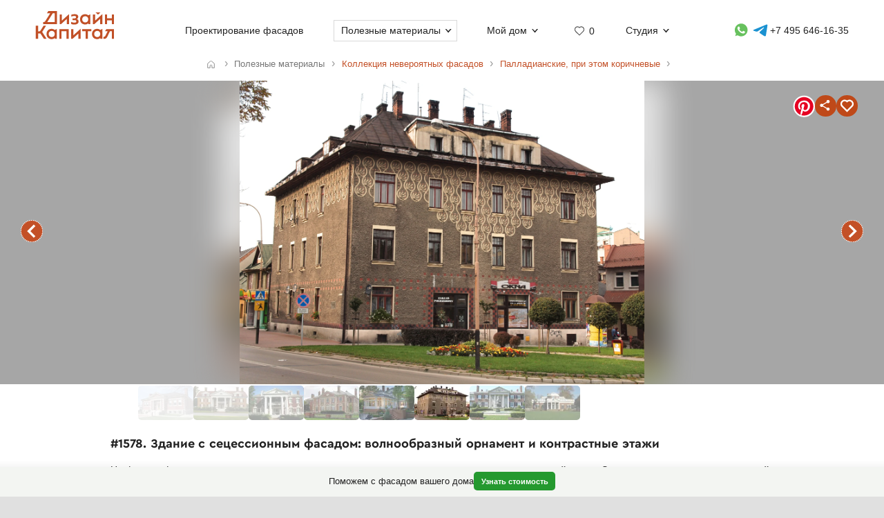

--- FILE ---
content_type: text/html; charset=UTF-8
request_url: https://designcapital.ru/facades/img/1578
body_size: 6783
content:
<!DOCTYPE html><html lang="ru"  data-theme="system"><head><meta charset="utf-8"><meta name="color-scheme" content="dark light"><meta name="theme-color" content="#121212" media="(prefers-color-scheme: dark)"><meta name="theme-color" content="#ffffff" media="(prefers-color-scheme: light)"><title>Здание с сецессионным фасадом: волнообразный орнамент и контрастные этажи</title><link rel="alternate" hreflang="ru" href="https://designcapital.ru/facades/img/1578"><link rel="alternate" hreflang="en" href="https://archi.capital/facades/img/1578"><meta name="description" content="Пример элегантного фасада европейского здания начала XX века в стиле модерн с богатым декоративным оформлением и изысканными архитектурными деталями, представленный в коллекции исторических строений"><meta name="keywords" content="фасад, модерн, европейская архитектура, исторические здания, декоративное оформление, начало XX века, архитектурные детали"><link rel="preload" as="font" href="/im/f/cera.woff2" type="font/woff2" crossorigin><link rel="preload" as="font" href="/im/f/cera-bold.woff2" type="font/woff2" crossorigin><link rel="preload" as="image" href="/im/logo.svg"><link rel="preload" as="style" href="/css/css.css?c95"><link rel="preload" as="script" href="/js/js.js?c95"><link rel="preload" as="style" href="/css/fasbase.css?c95"><link rel="preload" as="script" href="/js/fs.js?c95"><meta property="og:title" content="#1578. Украшение штукатурного дома коричневого цвета в палладианском стиле">
                <meta property="og:description" content="Здание с сецессионным фасадом: волнообразный орнамент и контрастные этажи">
                <meta property="og:type" content="image">
                <meta property="og:url" content="https://designcapital.ru/facades/img/1578">
                <meta property="og:image" content="/facades/img/big/fasad_1414490957.jpeg"><meta name="viewport" content="user-scalable=yes, width=device-width, initial-scale=1, maximum-scale=5"><link rel="icon" type="image/svg+xml" href="/favicon.svg"><link rel="mask-icon" href="/mask-icon.svg" color="#c05027"><link rel="apple-touch-icon" href="/apple-touch-icon.png"><link rel="manifest" href="/site.webmanifest"><link rel="stylesheet" href="/css/css.css?c95">
<link rel="stylesheet" href="/css/fasbase.css?c95">
<link rel="canonical" href="https://designcapital.ru/facades/img/1578"><script>var moscow = 0;var piter = 0;</script><script defer src="https://www.google.com/recaptcha/api.js?render=6Lc2ovAoAAAAAHVjxIPPahRowo_zEdicVjA9nON6"></script><script async src="https://www.googletagmanager.com/gtag/js?id=G-MF4QVQNWEF"></script>        <script>
            var _paq = window._paq = window._paq || [];
            _paq.push(['trackPageView']);
            _paq.push(['trackAllContentImpressions']);
            _paq.push(['enableLinkTracking']);
            _paq.push(['enableHeartBeatTimer']);
            (function() {
                var u="//designcapital.ru/mmt/";
                _paq.push(['setTrackerUrl', u+'matomo.php']);
                _paq.push(['setSiteId', '1']);
                var d=document, g=d.createElement('script'), s=d.getElementsByTagName('script')[0];
                g.async=true; g.src=u+'matomo.js'; s.parentNode.insertBefore(g,s);
            })();
        </script>
    <script defer src="/js/js.js?c95"></script>
<script defer src="/js/fs.js?c95"></script>
</head><body  >    <div aria-hidden="true" id="scrim"></div>
    <header>
        <div class="sizer_wide">

            
            <div id="mob_top_line" >
                <div id="mob-sandwich"><div></div></div><div id="home"><a title="Дизайн-Капитал. Главная страница" href="/"></a></div><div id="mob-h1" class="narrow"><a href="/facades/">Коллекция фасадов </a></div><button>Применить фильтр </button><a id="mob-fav" href="/favorites/" data-fav="0"></a><a id="mob-mason" href="/facades/palladio-brown"></a>            </div>

            
            <nav id="navig">
                <ul id="nav">
                    <li><a id="logo" title="Главная страница" href="/"><img width="193" height="70" src="/im/logo.svg" title="Дизайн-Капитал" alt=""></a></li><li class="nav_item"><a href="/service/archdesign/">Проектирование фасадов </a></li><li class="nav_item mobile"><a href="/price/">Стоимость услуг </a></li><li class="nav_item mobile"><a href="/service/builders/">Рекомендации строительных бригад </a></li><li class="nav_item has-dropdown act-group"><span class="section-title" tabindex="0" aria-expanded="false" aria-controls="submenu">Полезные материалы</span><span class="chevron" aria-hidden="true"></span>
                            <div class="dropdown-panel">
                                <ul class="submenu"><li><a href="/article/">Энциклопедия фасадов</a></li>
<li><a href="/facades/">Коллекция невероятных фасадов</a></li>
<li><a href="/interiors/">Коллекция интерьеров частных домов</a></li>
<li><a href="/howto/">Архразбор: как сделаны фасады</a></li>
<li><a href="/news/">Новости фасадов</a></li>
</ul>
                            </div>
                          </li><li class="nav_item has-dropdown"><span class="section-title" tabindex="0" aria-expanded="false" aria-controls="submenu">Мой дом</span><span class="chevron" aria-hidden="true"></span>
                            <div class="dropdown-panel">
                                <ul class="submenu"><li><a href="/anketa/">Анкета дома</a></li>
<li><a href="/favorites/">Моя коллекция  <span class="fn"></span></a></li><li><a href="/opinion/">Мой отзыв</a></li>
</ul>
                            </div>
                          </li><li class="nav_item heart  bzmn" title="Моя коллекция"><a href="/favorites/">0</a></li><li class="nav_item has-dropdown"><span class="section-title" tabindex="0" aria-expanded="false" aria-controls="submenu">Студия</span><span class="chevron" aria-hidden="true"></span>
                            <div class="dropdown-panel">
                                <ul class="submenu"><li><a href="/about.html">О студии</a></li>
<li><a href="/blog/">Блог сотрудников</a></li>
<li><a href="/contacts.html">Контакты и адреса</a></li>
<li><a href="/opinion/">Оставить отзыв</a></li>

                                </ul>
                                <div class="additional-info">
                                    <h4>Консультация специалиста</h4>
                                    <button class="open-form-js" aria-label="Форма связи">Форма связи</button>
                                    <ul>                
            <li class="work-hours-contacts">

                <div>Пн-Пт, 10:00&mdash;19:00
                        <div class="work-hour" data-open="открыто" data-close="закрыто">(сейчас&nbsp;закрыто)</div></div><a class="l" href="tel:+74956461635">+7 495 646-16-35</a>
                     <a class="l" href="tel:+78124261140">+7 812 426-11-40</a></li>
        <li>
           <a data-a="https://wa.me/7926818" data-b="1394" href="" title="Whatsapp контакт" class="w-link href-restore-js"><span class="visually-hidden">WhatsApp контакт</span></a> <a data-a="https://t.me/tati" data-b="ana_gonchar" target="_blank" rel="noopener noreferrer" href="" title="Telegram контакт" class="t-link href-restore-js"><span class="visually-hidden">Telegram контакт</span></a>
        </li><li><a href="mailto:info@designcapital.ru">info@designcapital.ru</a></li></ul></div>
            <ul class="bot_ss">
                <li><a class="i" href="//www.instagram.com/designcapital_ru/">Instagram</a>
                <li><a class="f" href="//www.facebook.com/designcap">Facebook</a></li>
                <li><a class="v" href="//vk.com/designcap">Вконтакте</a></li>
                <li><a class="g" href="https://t.me/designcap">Telegram</a></li>
            </ul>
                            </div>
                          </li><li class="nav_item top-phone"><a data-a="https://wa.me/7926818" data-b="1394" href="" title="Whatsapp контакт" class="w-link href-restore-js"><span class="visually-hidden">Whatsapp контакт</span></a><a data-a="https://t.me/tati" data-b="ana_gonchar" target="_blank" rel="noopener noreferrer" href="" title="Telegram контакт" class="t-link href-restore-js"><span class="visually-hidden">Telegram контакт</span></a><a href="tel:+74956461635" aria-label="Телефон">+7 495 646-16-35</a></li>
                    <li class="mobile">
                        
            <button class="theme-toggle" aria-label="Сменить тему">
            <img src="/im/system.svg" alt="">
            <span>Сменить тему (системная)</span>
            </button>                    </li>
                </ul>


            </nav>

        </div>
    </header>
<main id="whiteboard" class="collection-page"><nav aria-label="Путь навигации" class="breadcrumbs sizer"><ol itemscope itemtype="https://schema.org/BreadcrumbList"><li itemprop="itemListElement" itemscope itemtype="https://schema.org/ListItem">
        <a class="home invertable" itemprop="item" href="/"><span itemprop="name">Главная</span></a>
        <meta itemprop="position" content="1">
        </li><li><span><span>Полезные материалы</span></span></li><li itemprop="itemListElement" itemscope itemtype="https://schema.org/ListItem"><a itemprop="item" href="/facades/"><span itemprop="name">Коллекция невероятных фасадов</span></a><meta itemprop="position" content="2"></li><li itemprop="itemListElement" itemscope itemtype="https://schema.org/ListItem"><a itemprop="item" href="/facades/palladio-brown"><span itemprop="name">Палладианские, при этом коричневые</span></a><meta itemprop="position" content="3"></li></ol></nav><article itemscope itemtype="https://schema.org/ImageObject"><h1 itemprop="name">#1578. Здание с сецессионным фасадом: волнообразный орнамент и контрастные этажи</h1><div id="base_tablo" class="snap-top-mobile"><div id="slideico"></div><div aria-hidden="true" class="blured desktop"><div style="background-image: url(https://designcapital.ru/facades/img/big/fasad_1414490957.webp)"></div></div><div id="s"><a data-pin-tall="true" data-pin-round="true" href="https://www.pinterest.com/pin/create/button/" data-pin-id="362680576260908043" data-pin-do="buttonBookmark"> </a><span title="Поделиться" id="share"><span></span></span><span data-cluster="facades" data-id="1578" title="Добавить это изображение в избранные" id="fbig"><span></span></span></div><div aria-hidden="true" id="curtain"></div><nav><a rel="prev" title="предыдущий в этой подборке фасад" class="arr_left" href="/facades/img/3373?list=palladio-brown">предыдущий фасад</a><a rel="next" title="следующий в этой подборке фасад" class="arr_right" href="/facades/img/392?list=palladio-brown">следующий фасад</a></nav><figure><img itemprop="image contentUrl" width="1300" height="975"  data-pin-id="362680576260908043"  id="base_img" data-h="975"  data-ratio="0.75" src="/facades/img/big/fasad_1414490957.webp" alt="Здание с сецессионным фасадом: волнообразный орнамент и контрастные этажи"></figure></div><div itemprop="description" id="img-descr"> <p>На фотографии представлено примечательное историческое здание, расположенное на городской улице. Это трёхэтажное строение с покатой крышей, увенчанной несколькими кирпичными дымоходами, является ярким образцом европейской архитектуры начала XX века с элементами модерна.</p>

<p>Фасад здания производит сильное впечатление благодаря особому декоративному оформлению. Нижний этаж выполнен в более утилитарном стиле, с простой отделкой и красным геометрическим орнаментом в нижней части. На этом уровне расположены коммерческие помещения с витринами и вывесками.</p>

<p>Верхние этажи отличаются богатым декоративным решением. Особенно выделяется второй этаж, украшенный изысканным рельефным орнаментом в стиле сецессион (австрийский вариант модерна) – изящными, волнообразными элементами светлого цвета на сером фоне стен. Орнамент создаёт уникальный ритмический рисунок, напоминающий стилизованные растительные мотивы, характерные для модерна.</p>

<p>Окна здания равномерно расположены по всему периметру, обрамлены простыми наличниками. Кровля имеет сложную форму, её темный цвет контрастирует с более светлыми стенами. Мансардный этаж оформлен иначе – в более простом стиле с бежевой отделкой.</p>

<p>В целом, здание представляет собой прекрасный пример провинциальной архитектуры центральной или восточной Европы, где функциональность сочетается с декоративностью, а традиционные формы обогащены элементами модерна.</p> </div> <nav id="tumb_q_box"><ol class="tumb_q" start="-5"><li><a style="opacity:0.1" href="/facades/img/5295?list=palladio-brown"><img loading="lazy" width="120" height="90" alt="" src="/facades/img/thumbnail/fasad_1435584686.webp"></a></li><li><a style="opacity:0.23" href="/facades/img/5275?list=palladio-brown"><img loading="lazy" width="120" height="98" alt="" src="/facades/img/thumbnail/fasad_1435391557.webp"></a></li><li><a style="opacity:0.36" href="/facades/img/5250?list=palladio-brown"><img loading="lazy" width="120" height="86" alt="" src="/facades/img/thumbnail/fasad_1435140546.webp"></a></li><li><a style="opacity:0.49" href="/facades/img/3483?list=palladio-brown"><img loading="lazy" width="120" height="80" alt="" src="/facades/img/thumbnail/fasad_1420924395.webp"></a></li><li><a style="opacity:0.62" href="/facades/img/3373?list=palladio-brown"><img loading="lazy" width="120" height="80" alt="" src="/facades/img/thumbnail/fasad_1420294066.webp"></a></li><li><img loading="lazy" width="120" height="90" data-pin-nopin="1" alt="" src="/facades/img/thumbnail/fasad_1414490957.webp"></li><li><a style="opacity:0.62" href="/facades/img/392?list=palladio-brown"><img loading="lazy" width="120" height="90" alt="" src="/facades/img/thumbnail/fasad_1412368520.webp"></a></li><li><a style="opacity:0.49" href="/facades/img/66?list=palladio-brown"><img loading="lazy" width="120" height="71" alt="" src="/facades/img/thumbnail/fasad_1411387952.webp"></a></li><li></li><li></li><li></li></ol></nav><nav class="keywords"><h4>Найти похожие фасады</h4><ul><li><a itemprop="about" class="tax_tag" title="Фасады в палладианском стиле" href="/facades/palladio">Фасады в палладианском стиле</a></li><li><a itemprop="about" class="tax_tag" title="Фасады с росписью, мозаикой, майоликой" href="/facades/painting">Фасады с росписью, мозаикой, майоликой</a></li><li><a itemprop="about" class="tax_tag" title="Коричневые фасады" href="/facades/brown">Коричневые фасады</a></li><li><a itemprop="about" class="tax_tag" title="Штукатурные фасады" href="/facades/stucco">Штукатурные фасады</a></li><li><a itemprop="about" class="tax_tag" title="Темные фасады" href="/facades/dark">Темные фасады</a></li><li><a itemprop="about" class="tax_tag" title="Фасады насыщенных тонов" href="/facades/saturated">Фасады насыщенных тонов</a></li><li><a itemprop="about" class="tax_tag" title="Контрастные фасады" href="/facades/contrast">Контрастные фасады</a></li><li><a itemprop="about" class="tax_tag" title="Вытянутые и высокие фасады" href="/facades/tall">Вытянутые и высокие фасады</a></li><li><a itemprop="about" class="tax_tag" title="Симметричные дома и фасады" href="/facades/symmetrical">Симметричные дома и фасады</a></li><li><a itemprop="about" class="tax_tag" title="Фасады большого размера" href="/facades/big">Фасады большого размера</a></li><li><a itemprop="about" class="tax_tag" title="Трехэтажные фасады" href="/facades/three">Трехэтажные фасады</a></li></ul></nav></article><aside style="text-align: left" class="sizer"><div class="b_pos_mid">Мы <a href="/service/archdesign/">проектируем реконструкцию фасадов</a> загородных домов.</div><nav><h4>Найти другие типы фасадов по классификатору</h4><ul class="taxonomy-links"><li><a class="tax_tag" title="Классификация фасадов по архитектурному стилю" href="/facades/category/style">Стиль</a></li><li><a class="tax_tag" title="Фасадные детали" href="/facades/category/details">Детали</a></li><li><a class="tax_tag" title="Классификация фасадов по цветам" href="/facades/category/color">Цвет</a></li><li><a class="tax_tag" title="Классификация фасадов по материалам" href="/facades/category/material">Материалы</a></li><li><a class="tax_tag" title="В каком ключе выполнен фасад (отношение декора и стен)" href="/facades/category/tone">Ключ</a></li><li><a class="tax_tag" title="Классификация фасадов по насыщенности цветов" href="/facades/category/saturation">Насыщенность</a></li><li><a class="tax_tag" title="Классификация фасадов по контрастности" href="/facades/category/contrast">Контраст</a></li><li><a class="tax_tag" title="Классификация фасадов по пропорции" href="/facades/category/proportion">Пропорции</a></li><li><a class="tax_tag" title="Классификация по форме фасада" href="/facades/category/symmetry">Симметрия</a></li><li><a class="tax_tag" title="Классификация фасадов по размеру" href="/facades/category/size">Размер</a></li><li><a class="tax_tag" title="Классификация фасадов по этажности" href="/facades/category/storeys">Этажность</a></li></ul></nav><br><br></aside><aside class="sticky-bottom"><span>Поможем с фасадом вашего дома</span>
                    <a class="button cta secondary" href="/service/archdesign/">Узнать стоимость</a></aside></main><footer class="clear">
    <div class="sizer">

        <nav id="navig_bottom">

            <div class="bl">
                <h4>Услуги</h4>
                <ul>
                    <li><a href="/service/archdesign/">Дизайн и проектирование фасада</a></li>
<li><a href="/service/builders/">Рекомендации строительных бригад</a></li>
<li><a href="/price/">Стоимость</a></li>
                </ul>
                <br>


                <div class="additional-info">
                    <h4>Поговорим о вашем доме?</h4>
                    <button class="open-form-js" data-header="Форма связи" aria-label="Форма связи">Форма связи</button>
                    <ul>
                                        
            <li class="work-hours-contacts">

                <div>Пн-Пт, 10:00&mdash;19:00
                        <div class="work-hour" data-open="открыто" data-close="закрыто">(сейчас&nbsp;закрыто)</div></div><a class="l" href="tel:+74956461635">+7 495 646-16-35</a>
                     <a class="l" href="tel:+78124261140">+7 812 426-11-40</a></li>
        <li>
           <a data-a="https://wa.me/7926818" data-b="1394" href="" title="Whatsapp контакт" class="w-link href-restore-js"><span class="visually-hidden">WhatsApp контакт</span></a> <a data-a="https://t.me/tati" data-b="ana_gonchar" target="_blank" rel="noopener noreferrer" href="" title="Telegram контакт" class="t-link href-restore-js"><span class="visually-hidden">Telegram контакт</span></a>
        </li><li><a href="mailto:info@designcapital.ru">info@designcapital.ru</a></li>                    </ul>
                </div>
            </div>

            <div class="bl">
                <h4>Полезные материалы</h4>
                <ul>
                    <li><a href="/article/">Энциклопедия фасадов</a></li>
<li><a href="/facades/">Коллекция невероятных фасадов</a></li>
<li><a href="/interiors/">Коллекция интерьеров частных домов</a></li>
<li><a href="/howto/">Архразбор: как сделаны фасады</a></li>
<li><a href="/news/">Новости фасадов</a></li>
                </ul>
            </div>

            <div class="bl">
                <h4>Мой дом</h4>
                <ul>
                    <li><a href="/anketa/">Анкета дома</a></li>
<li><a href="/favorites/">Моя коллекция  <span class="fn"></span></a></li><li><a href="/opinion/">Мой отзыв</a></li>
                </ul>
            </div>

            <div class="bl">
                <h4>Студия</h4>

                <ul>
                    <li><a href="/about.html">О студии</a></li>
<li><a href="/blog/">Блог сотрудников</a></li>
<li><a href="/contacts.html">Контакты и адреса</a></li>
<li><a href="/opinion/">Оставить отзыв</a></li>
                </ul>
                <br>

                
            <ul class="bot_ss">
                <li><a class="i" href="//www.instagram.com/designcapital_ru/">Instagram</a>
                <li><a class="f" href="//www.facebook.com/designcap">Facebook</a></li>
                <li><a class="v" href="//vk.com/designcap">Вконтакте</a></li>
                <li><a class="g" href="https://t.me/designcap">Telegram</a></li>
            </ul>

            </div>
        </nav>


        
            <button class="theme-toggle" aria-label="Сменить тему">
            <img src="/im/system.svg" alt="">
            <span>Сменить тему (системная)</span>
            </button>
        <div id="lastline">
                        <div id="copy">
                                    © 2007——2025 Дизайн-Капитал.<br>
                    Дизайн и проектирование фасадов загородных домов.<br>
                    <a href="/policies/privacy/">Конфиденциальность</a>
                            </div>
        </div>

    </div>
</footer>


<dialog id="form-dialog" autofocus><div id="order_block">


    <div id="order_form_wrapper">

        <div class="close" title="Закрыть">×</div>

        <form id="order_form" class="form-label-plain" autocomplete="on" novalidate
              enctype="multipart/form-data" method="POST" accept-charset="UTF-8"
              action="/feedback/feedsub.html">


            <h2 class="center">Сделать фасад</h2>

            <div class="text">Мы ответим в ближайшее рабочее время.</div>
            <input class="files_urls" type="hidden" name="files_urls" value="">

            <fieldset>
                <label for="ord_name">Имя, как к вам обращаться</label>
                <input disabled data-v="req" class="inp name" lang="ru" autocomplete="name" type="text"
                       name="name"
                       value="" id="ord_name" required>
                <span></span>
            </fieldset>

            <fieldset>
                <label for="ord_email">Email для отправки материалов</label>
                <input disabled data-v="req email" class="inp email" autocomplete="email"
                       type="email" name="email" lang="en"
                       value="" id="ord_email" required>
            </fieldset>

            <fieldset>
                <label for="ord_phone">Телефон</label>
                <input disabled data-v="req" class="inp f_phone" autocomplete="tel"
                       type="tel" name="phone"
                       value="" id="ord_phone" required>
            </fieldset>

            <div class="flex">
                <fieldset class="sto">
                    <label for="ord_text">Ситуация, задачи (опционально)</label>
                    <textarea class="autosize" lang="ru" name="text"  id="ord_text"></textarea>
                </fieldset>
                            </div>

            <div class="fileinput-button" data-url="/upload/">
                <input class="fileupload" type="file" name="files[]" multiple>
                <div class="txt">Можно приложить файлы</div>
            </div>

            <div class="up_fnames"></div>
            
            <div class="center">
                <button type="submit" data-text="Отправить форму">Отправить форму</button>
            </div>
            <div class="policy">
                Отправляя форму, вы соглашаетесь с <a href="/policies/privacy/">политикой&nbsp;конфиденциальности</a> и даете согласие на обработку персональных данных.            </div>

        </form>


        <div class="output"></div>


    </div>

    
</div>

</dialog></body>
</html>


--- FILE ---
content_type: text/html; charset=utf-8
request_url: https://www.google.com/recaptcha/api2/anchor?ar=1&k=6Lc2ovAoAAAAAHVjxIPPahRowo_zEdicVjA9nON6&co=aHR0cHM6Ly9kZXNpZ25jYXBpdGFsLnJ1OjQ0Mw..&hl=en&v=TkacYOdEJbdB_JjX802TMer9&size=invisible&anchor-ms=20000&execute-ms=15000&cb=lop7x2574b64
body_size: 45008
content:
<!DOCTYPE HTML><html dir="ltr" lang="en"><head><meta http-equiv="Content-Type" content="text/html; charset=UTF-8">
<meta http-equiv="X-UA-Compatible" content="IE=edge">
<title>reCAPTCHA</title>
<style type="text/css">
/* cyrillic-ext */
@font-face {
  font-family: 'Roboto';
  font-style: normal;
  font-weight: 400;
  src: url(//fonts.gstatic.com/s/roboto/v18/KFOmCnqEu92Fr1Mu72xKKTU1Kvnz.woff2) format('woff2');
  unicode-range: U+0460-052F, U+1C80-1C8A, U+20B4, U+2DE0-2DFF, U+A640-A69F, U+FE2E-FE2F;
}
/* cyrillic */
@font-face {
  font-family: 'Roboto';
  font-style: normal;
  font-weight: 400;
  src: url(//fonts.gstatic.com/s/roboto/v18/KFOmCnqEu92Fr1Mu5mxKKTU1Kvnz.woff2) format('woff2');
  unicode-range: U+0301, U+0400-045F, U+0490-0491, U+04B0-04B1, U+2116;
}
/* greek-ext */
@font-face {
  font-family: 'Roboto';
  font-style: normal;
  font-weight: 400;
  src: url(//fonts.gstatic.com/s/roboto/v18/KFOmCnqEu92Fr1Mu7mxKKTU1Kvnz.woff2) format('woff2');
  unicode-range: U+1F00-1FFF;
}
/* greek */
@font-face {
  font-family: 'Roboto';
  font-style: normal;
  font-weight: 400;
  src: url(//fonts.gstatic.com/s/roboto/v18/KFOmCnqEu92Fr1Mu4WxKKTU1Kvnz.woff2) format('woff2');
  unicode-range: U+0370-0377, U+037A-037F, U+0384-038A, U+038C, U+038E-03A1, U+03A3-03FF;
}
/* vietnamese */
@font-face {
  font-family: 'Roboto';
  font-style: normal;
  font-weight: 400;
  src: url(//fonts.gstatic.com/s/roboto/v18/KFOmCnqEu92Fr1Mu7WxKKTU1Kvnz.woff2) format('woff2');
  unicode-range: U+0102-0103, U+0110-0111, U+0128-0129, U+0168-0169, U+01A0-01A1, U+01AF-01B0, U+0300-0301, U+0303-0304, U+0308-0309, U+0323, U+0329, U+1EA0-1EF9, U+20AB;
}
/* latin-ext */
@font-face {
  font-family: 'Roboto';
  font-style: normal;
  font-weight: 400;
  src: url(//fonts.gstatic.com/s/roboto/v18/KFOmCnqEu92Fr1Mu7GxKKTU1Kvnz.woff2) format('woff2');
  unicode-range: U+0100-02BA, U+02BD-02C5, U+02C7-02CC, U+02CE-02D7, U+02DD-02FF, U+0304, U+0308, U+0329, U+1D00-1DBF, U+1E00-1E9F, U+1EF2-1EFF, U+2020, U+20A0-20AB, U+20AD-20C0, U+2113, U+2C60-2C7F, U+A720-A7FF;
}
/* latin */
@font-face {
  font-family: 'Roboto';
  font-style: normal;
  font-weight: 400;
  src: url(//fonts.gstatic.com/s/roboto/v18/KFOmCnqEu92Fr1Mu4mxKKTU1Kg.woff2) format('woff2');
  unicode-range: U+0000-00FF, U+0131, U+0152-0153, U+02BB-02BC, U+02C6, U+02DA, U+02DC, U+0304, U+0308, U+0329, U+2000-206F, U+20AC, U+2122, U+2191, U+2193, U+2212, U+2215, U+FEFF, U+FFFD;
}
/* cyrillic-ext */
@font-face {
  font-family: 'Roboto';
  font-style: normal;
  font-weight: 500;
  src: url(//fonts.gstatic.com/s/roboto/v18/KFOlCnqEu92Fr1MmEU9fCRc4AMP6lbBP.woff2) format('woff2');
  unicode-range: U+0460-052F, U+1C80-1C8A, U+20B4, U+2DE0-2DFF, U+A640-A69F, U+FE2E-FE2F;
}
/* cyrillic */
@font-face {
  font-family: 'Roboto';
  font-style: normal;
  font-weight: 500;
  src: url(//fonts.gstatic.com/s/roboto/v18/KFOlCnqEu92Fr1MmEU9fABc4AMP6lbBP.woff2) format('woff2');
  unicode-range: U+0301, U+0400-045F, U+0490-0491, U+04B0-04B1, U+2116;
}
/* greek-ext */
@font-face {
  font-family: 'Roboto';
  font-style: normal;
  font-weight: 500;
  src: url(//fonts.gstatic.com/s/roboto/v18/KFOlCnqEu92Fr1MmEU9fCBc4AMP6lbBP.woff2) format('woff2');
  unicode-range: U+1F00-1FFF;
}
/* greek */
@font-face {
  font-family: 'Roboto';
  font-style: normal;
  font-weight: 500;
  src: url(//fonts.gstatic.com/s/roboto/v18/KFOlCnqEu92Fr1MmEU9fBxc4AMP6lbBP.woff2) format('woff2');
  unicode-range: U+0370-0377, U+037A-037F, U+0384-038A, U+038C, U+038E-03A1, U+03A3-03FF;
}
/* vietnamese */
@font-face {
  font-family: 'Roboto';
  font-style: normal;
  font-weight: 500;
  src: url(//fonts.gstatic.com/s/roboto/v18/KFOlCnqEu92Fr1MmEU9fCxc4AMP6lbBP.woff2) format('woff2');
  unicode-range: U+0102-0103, U+0110-0111, U+0128-0129, U+0168-0169, U+01A0-01A1, U+01AF-01B0, U+0300-0301, U+0303-0304, U+0308-0309, U+0323, U+0329, U+1EA0-1EF9, U+20AB;
}
/* latin-ext */
@font-face {
  font-family: 'Roboto';
  font-style: normal;
  font-weight: 500;
  src: url(//fonts.gstatic.com/s/roboto/v18/KFOlCnqEu92Fr1MmEU9fChc4AMP6lbBP.woff2) format('woff2');
  unicode-range: U+0100-02BA, U+02BD-02C5, U+02C7-02CC, U+02CE-02D7, U+02DD-02FF, U+0304, U+0308, U+0329, U+1D00-1DBF, U+1E00-1E9F, U+1EF2-1EFF, U+2020, U+20A0-20AB, U+20AD-20C0, U+2113, U+2C60-2C7F, U+A720-A7FF;
}
/* latin */
@font-face {
  font-family: 'Roboto';
  font-style: normal;
  font-weight: 500;
  src: url(//fonts.gstatic.com/s/roboto/v18/KFOlCnqEu92Fr1MmEU9fBBc4AMP6lQ.woff2) format('woff2');
  unicode-range: U+0000-00FF, U+0131, U+0152-0153, U+02BB-02BC, U+02C6, U+02DA, U+02DC, U+0304, U+0308, U+0329, U+2000-206F, U+20AC, U+2122, U+2191, U+2193, U+2212, U+2215, U+FEFF, U+FFFD;
}
/* cyrillic-ext */
@font-face {
  font-family: 'Roboto';
  font-style: normal;
  font-weight: 900;
  src: url(//fonts.gstatic.com/s/roboto/v18/KFOlCnqEu92Fr1MmYUtfCRc4AMP6lbBP.woff2) format('woff2');
  unicode-range: U+0460-052F, U+1C80-1C8A, U+20B4, U+2DE0-2DFF, U+A640-A69F, U+FE2E-FE2F;
}
/* cyrillic */
@font-face {
  font-family: 'Roboto';
  font-style: normal;
  font-weight: 900;
  src: url(//fonts.gstatic.com/s/roboto/v18/KFOlCnqEu92Fr1MmYUtfABc4AMP6lbBP.woff2) format('woff2');
  unicode-range: U+0301, U+0400-045F, U+0490-0491, U+04B0-04B1, U+2116;
}
/* greek-ext */
@font-face {
  font-family: 'Roboto';
  font-style: normal;
  font-weight: 900;
  src: url(//fonts.gstatic.com/s/roboto/v18/KFOlCnqEu92Fr1MmYUtfCBc4AMP6lbBP.woff2) format('woff2');
  unicode-range: U+1F00-1FFF;
}
/* greek */
@font-face {
  font-family: 'Roboto';
  font-style: normal;
  font-weight: 900;
  src: url(//fonts.gstatic.com/s/roboto/v18/KFOlCnqEu92Fr1MmYUtfBxc4AMP6lbBP.woff2) format('woff2');
  unicode-range: U+0370-0377, U+037A-037F, U+0384-038A, U+038C, U+038E-03A1, U+03A3-03FF;
}
/* vietnamese */
@font-face {
  font-family: 'Roboto';
  font-style: normal;
  font-weight: 900;
  src: url(//fonts.gstatic.com/s/roboto/v18/KFOlCnqEu92Fr1MmYUtfCxc4AMP6lbBP.woff2) format('woff2');
  unicode-range: U+0102-0103, U+0110-0111, U+0128-0129, U+0168-0169, U+01A0-01A1, U+01AF-01B0, U+0300-0301, U+0303-0304, U+0308-0309, U+0323, U+0329, U+1EA0-1EF9, U+20AB;
}
/* latin-ext */
@font-face {
  font-family: 'Roboto';
  font-style: normal;
  font-weight: 900;
  src: url(//fonts.gstatic.com/s/roboto/v18/KFOlCnqEu92Fr1MmYUtfChc4AMP6lbBP.woff2) format('woff2');
  unicode-range: U+0100-02BA, U+02BD-02C5, U+02C7-02CC, U+02CE-02D7, U+02DD-02FF, U+0304, U+0308, U+0329, U+1D00-1DBF, U+1E00-1E9F, U+1EF2-1EFF, U+2020, U+20A0-20AB, U+20AD-20C0, U+2113, U+2C60-2C7F, U+A720-A7FF;
}
/* latin */
@font-face {
  font-family: 'Roboto';
  font-style: normal;
  font-weight: 900;
  src: url(//fonts.gstatic.com/s/roboto/v18/KFOlCnqEu92Fr1MmYUtfBBc4AMP6lQ.woff2) format('woff2');
  unicode-range: U+0000-00FF, U+0131, U+0152-0153, U+02BB-02BC, U+02C6, U+02DA, U+02DC, U+0304, U+0308, U+0329, U+2000-206F, U+20AC, U+2122, U+2191, U+2193, U+2212, U+2215, U+FEFF, U+FFFD;
}

</style>
<link rel="stylesheet" type="text/css" href="https://www.gstatic.com/recaptcha/releases/TkacYOdEJbdB_JjX802TMer9/styles__ltr.css">
<script nonce="HIALVBU-EISSy4XC7DFaew" type="text/javascript">window['__recaptcha_api'] = 'https://www.google.com/recaptcha/api2/';</script>
<script type="text/javascript" src="https://www.gstatic.com/recaptcha/releases/TkacYOdEJbdB_JjX802TMer9/recaptcha__en.js" nonce="HIALVBU-EISSy4XC7DFaew">
      
    </script></head>
<body><div id="rc-anchor-alert" class="rc-anchor-alert"></div>
<input type="hidden" id="recaptcha-token" value="[base64]">
<script type="text/javascript" nonce="HIALVBU-EISSy4XC7DFaew">
      recaptcha.anchor.Main.init("[\x22ainput\x22,[\x22bgdata\x22,\x22\x22,\[base64]/[base64]/[base64]/[base64]/[base64]/MjU1Onk/NToyKSlyZXR1cm4gZmFsc2U7cmV0dXJuIEMuWj0oUyhDLChDLk9ZPWIsaz1oKHk/[base64]/[base64]/[base64]/[base64]/[base64]/bmV3IERbUV0oZlswXSk6Yz09Mj9uZXcgRFtRXShmWzBdLGZbMV0pOmM9PTM/bmV3IERbUV0oZlswXSxmWzFdLGZbMl0pOmM9PTQ/[base64]/[base64]/[base64]\x22,\[base64]\\u003d\\u003d\x22,\x22wrN4H8Khwp/CrhMcVMOvw7Ezwq7DqwbCmsOgPcKlE8OcOU/DsRHCosOKw7zCmi4wecOcw5LCl8O2MV/DusOrwrY5wpjDlsOAKMOSw6jCnMKHwqXCrMOFw57Cq8OHXcOow6/[base64]/w63CvsOswr1NfVUUw5sVHBLDiUg1a3E6w6Ncw4cqJsK2MMKpP3jCvcK1e8OVDMKKYGjDiXd/[base64]/CqFhee8K9I8OVeMKhGsOuw6jCgF/CncKeYnUzwrpzC8O/P20TP8KjM8O1w4/Dt8Kmw4HCpMOYF8KQfwJBw6jCv8KJw6hswqHDh3LCgsOZwovCt1nCnBTDtFwUw7/Cr0VRw7PCsRzDo0J7wqfDgWnDnMOYb3XCncO3wpdja8K5C1orEsK4w759w53Dp8Kjw5jCgRoRb8O0w6nDlcKJwqx3wqoxVMK6WVXDr0rDqMKXwp/CpMKqwpZVwp/DsG/CsAXCosK+w5BUVHFIRFvCln7CuhPCscKpwrzDqcORDsOeRMOzwpkxAcKLwoBIw4tlwpBIwrh6K8Ofw6rCkjHClcK9cWcoD8KFwobDgj1NwpNjccKTEsOQRSzCkUtmMEPCkw5/w4Y8QcKuA8K2w7bDqX3CoijDpMKrSMOPwrDCtVHCkkzCoHfCtypKGcKMwr/CjA0VwqFPw5LCl0dQJHYqFA87wpzDswjDlcOHWjPCucOeSDlGwqItwopgwp9wwozDhkwZw4fDrgHCj8OZDlvCoCg5wqjChAUbJ1TCnzswYMOGQkbCkHc7w4rDusKJwrIDZWbCq0MbGsKgC8O/wq7DmBTCqHvDlcO4VMKaw57ChcOrw4BVBQ/DlMKeWsKxw5d1NMONw7AGwqrCi8KLAMKPw5U1w7Elb8O7TlDCo8OJwo9Tw5zCgMKew6nDl8O/[base64]/b8Oow7nDi8OMBsOEJMOTT8KEw4NLLUp7wqRwC1PCviLCu8Kaw44EwpYWw74sfw3CnsKVQT4LworDtsK3wq8Twr3DjsOiw4ZBVi4fw6URw5/Cn8K6JcO5wplHWcKEw7pnDMOuw75nMx7CsUPCiw7CocKKVMKzw57DoRlQw7E7w6thwo9Iw7tow4tlwoZXw6zChgLDiA7CrCjCtmwJwr5Xf8KcwqR2JmVLNC8Bw54zwqVFwrHCunJsR8KWXMOtVcOyw5nDmEBeDMOzwrzCkMKEw6bCrcKtw43Du3d0wow/FFPCjsKWwrQDMsKGaV1dw7kMQ8OAwr3CsH0ZwonCq0zDn8Oaw5EhCgXDuMKUwo8WbxvDs8OIJMOkQMOTw60Vw6Y2BDfDt8OJC8OCAcOAHE7Dtmsdw7jCrsO2Oh3CmD/CgXR2w5fDh3IUf8OZYsOMwrzDiEsOwpzDs0HDp0TCh3/Dq37Dry/DjcK9wqwNVcK3LHrDkBjDrsOgU8O1U3zDsW7ClnnCtQzCqsOkOiMyw6t+w4/[base64]/[base64]/DjMOsw50KwoB9wrw/[base64]/w7jDjz5CwqXCnDLCgTLDgsO+w70uWSzCjMK6w5XCtxvDtsKSCMOcwos0fMOHBE3ChcKJwpbDqmPDnERswp1KOkwWVGIMwoNFwqnCsGBUAMOnw5d6d8KMw5LCicOsworDlgNSw7sPw64Lwq9jSiLDuR0TIsK1w4jDhhDDnSpiChXCvMO3DMObwp/DgnPCjlJNw59MwpDClS/CqjXCnsOWCMODwpQwOVfCkMOqH8KEUMKLU8O6fcOrVcKbw53CrXFaw6Z/[base64]/CpgJSw6rCmjjDrcKJWzhAwog6eG4kw6xldcKscMKzwrw3IsOMChfDr15JOgzDrcOEE8KcWlJVbDrDv8KVE0nCsFrCpXjDtXoNwoTDrcOzWMOpw5TDkcODw4LDsmlxw7XCmSvCpy7Cp0dbw6I4wrbDhMOcwqvDk8Ovf8Kkwr7Dt8O3wrzDvXpWbTrCkMKBVsOpwrd/[base64]/BBNQwqc8YMKMPMKCMMKjwq/[base64]/[base64]/w60GwqlcSjPDgsKxU3LCgDZFwp9lTsKNwq7Cs8K4w53DjsOpw4kvwpFfw5LDh8KACsKTwpnDtVRvSWzCs8OTw4Ruw7U/wpUEw6/CrT8PYgVCAnETR8O9KsOBVsKlw5nDrMKiQcOnw7towqBSw7USFgvCrxMDczTCvhTClcKvw57ChFRrAsORw5/CucKqVMO3w5PCrGV2w57CpjMcw6QjYsO4LV3DsH1qSMOQGMK7PMKKw4g3woArcMObw6DCr8OwR1jDiMONw5fCtcK7wr1/wpUlcX0LwqbDgERWLcKdecKZWsOVw40MRSTCvU9iW0VmwrnCh8KSw49vQsKzcip+DisWTcOdWiQyGMOOR8OtG3gdHsKuw5/Co8ORwr/CmcKOSyfDgcKlwrzCuywew7p1wq3Dpj/Ck17DpcOmw43CpnIne21QwpgQDU/Dq03CvUFYC2pWEcKySsKFwofDomIgbE/Cm8Kvw47DiwnDv8Odw6zCohxYw655fMOgJip8SMKbXMOSw73CpSTCmE4tAjbDhcKMIz9BUFpjw6/[base64]/Ci1LDocKrwrbCpcOZwoTCi8KFI8OWw5htej1oN3DDrcO6K8Oswppzwrwqw7TDmcKMw4tEwqXDi8K1C8OCw7hNw6EhUcOcAx3DoVvDh2Zvw4jCqsK9Hg/ClFdTEkTCncOQSsOwwpAew4/DuMOuKAgOJcOhFht3RMOARHnCuAxTw4PCi0d3wpjCiDvCkCNfwpgSwrHDncOWwrPCiysOJcOOecK/Ny1BZmrCnRjClsKLw4bDvBluwo/DlsKcD8OcP8O2e8K1wo/CrVjCjsOKw49nw6tpwrfCkHjCuHk0C8Kzw4/CscKQwpJET8OPwp3CmsObHT7DqSrDlSPDrlASVkbDhcOdwqxOImLDmWN1Lm4Vwo1xw5DCphdwMcOSw6NnY8KATRAWw5YqRMKIw4srwpFKZ08dV8K2w6cYcUPDnsK6BsK6w4shCcONwosJVkjDu17CnTPDqhPDgUsbw60ja8OXwp8cw6wJdlnCs8OWE8OCw7/DjATCjitKwqrDskvDsE3CrMO0w6jCry0tfWjDhMOKwr59wo1dDcKSbnzCvcKFw7TDix0TBkHDucO8w7xVL13Cs8OKwphbwqbDqMOsIl8/fMOgw4h1wq7ClsKkB8KLw6DCn8Kmw4BAR0JowpzCiifCisKew7LDu8KlMsKMwp3CsSxWw6/CrngHwpLCkmkkwrQDwo3DnkkLwrV9w6HCqsOHXxnDtR3CmwnCu14Rw7DDtRTDkALCsBrCisKdw7PCsF4kcsOGwrPDmwhOw7TDtxvCqnzDrsK2f8KeTHHCjsOtw5bDr3/DrQYswphcwonDrcKuO8K4UsOPRcO8wrdBwq9wwoMiwpsJw7rDlgTDj8KRw7fDs8Knw6PCgsODw49AeTDDnHEsw6tEC8KFwpBBDsKmQGZbw6QdwpQqw7rDhWPDvlbDtAHDpDI6Vg5rPcKrfAnCm8O6wqd5DMOSAsOWw7/Cv2XCm8OBWMOww5pMwp8/GVYtw4FQwphpP8OoOMOVXFVDwqLDkcONwqjCtsOVEMO7w7vDsMK5TsKrDRDDuBfDm0rCuzHDjcOLwp7DpMOtwpLCnTxIERQLR8KZw7DChAFQwq1oVgzDnBXDosO/wrHCqD7DiX7Ct8Ktw5fDpMKtw6nDuh4iYMOGScKHHDTDpRrDo2bDjsOrRy7CqB5Iwr9Vw6PCosKpL3ZewqEew5LCmGTDn3nDkTjDncOOXS7Crl8wHWMHwrN9w5DCpcOZZ1R2w40jOBIuOVgvQGbDhcKKwrXCqg3DsWcXOFV2w7bCsS/Dul/CoMK5JATDucO2e0bCuMK8JW4gUG0sWm9iPlDDkjNLwrp8wq8JI8OUXsKdwqrDuz1kCMO3Rk/[base64]/w44LF8KyJsOxw5ogw4BbwrrDvsOKwo8aw4HCt8Kpwq7DncKANcOzw4RVU01iFcK8VFPDvXrCtRjDj8KhXXYMwr45w5dUw6vDjwR8w6/[base64]/DlXXDvsO+wq7Cp1gkwoDCrFnDq8Ogwq9xc8KPKMOywrfCtUB2F8KGw68VFMODwoNgwo9lAWZUwr/CqMKrwrJqccOow6LDiiJbFcKxw6AsN8Ksw6FoBsOjwrnCt2XChcOqccOXMFfDtj4Pw6nCuUHDq30/w75/[base64]/CuUcnw7cDRzQyw4DCtkI0LUkLw7jDu3xHZlXDm8OERz7DosO7wo0+w7lgUsOYRBJpYcOwHXVhw4Vpwrkgw4LDr8OowoAPGzl+woVjMsOEwrnClGVsfgFUw7Q5IljClcKowq5qwq1Ywo/DscO0w5sJwpVlwrTDosKYw6PCmnPDvMOhVCloRHN1wpNCwpBrQsOBw4rDg1geHhPDmcKHwppTwrQJVsKqwrhPX37DgBsMwr5wwpvCgHLChS0Zw5vCvCrCpw7Dv8OVw5sgLDQ7w7JgP8KNdMKcw6fCklHDoEvCkz/[base64]/w7vDkG3DisKnwo/CnhTDk8OrYsO9UVQaIVnDnzTCucK2T8KhH8KPUHJqSXl9w4oFw6DCjsKEKcOwXMKrw45EdSldwrBaJx/[base64]/CjmIAw5xdw71iGcKYP8Kfwpovd8OMwoplw44eXcO/w5UlGhPDjMORwos/w4M8X8K+EMOWwrfCtsODRx1YQy/CsV/DvSbDicKmfcOiwpDCksOUGwgZJBDCjFs+Kyc6GMOFw5RywpoITmE4AcOKw4Uaf8OhwrdZa8Ohw4IBw4TCjXDCmBgNJsKEwrzDoMOiw4rCvcOZw6zDisK8w5/[base64]/w4ZHwrJ/wp3DnSXCo8OSJi9Sw4rDqsKnWwY6w4jCrMOHwoU4wofCnMKHwp/Dv0lrKArCiBlTwr/DlMOgQm3CrcOvFsKoAMOVwpzDuz1RwqzCkXAgP2/Do8OMKmYMekwAwoljw4woJ8KGbsKYSCYIAzLDncKgQz11wqc0w61MMsOBQ1MvwrXDkCJIwrrCuHxUwqjCm8KNcAtkekEnD1k2wrnDrMOewphHwo/DlEvDh8KpOsKbG2XDkcKEWMKpwqDCgRHCicOqScKqbk7CoXrDhMOwNQXCtg7DkcKyW8KcB1UDYHkNCH/CjsOJw7ciwq1wFAl6w53CkcONwpXCscK0wofDlTQsF8OJGSHDpAZgw5nCn8OQVcOiwrnDoRbDnMKOwqQmI8KQwoHDlMONOw0pbcK2w4HCvVwGZxwww5HDjMKww6AXYhHCiMK/w73Dv8KpwqrChm0Fw7t+w5PDhznDmsOdSCFmH2kWw4VFYMKxw41tJHzDsMOOwqrDkVA+LsKvIsKjw7Qlw7pZXcK+DE3Cgg1MIsOow74DwogdZm59wps5R2jChgTDscKnw51rMsKpZ0nDuMOcw7vCvRjDq8O7w5jCoMKsc8O/OHrCrMKKw5DCuTQvTV7DuV3DpjzDssK7dgYpX8KWYMOmNm8WETE3w5R4ZgvCp09xB14dLsOMQQfCu8OFwpHDrAE1KsO3YgrCoj7DnsKdL05ywp0vFVzCtVwdw4TDlxrDq8KsXijCssOhwpkkMMOqLcOETlTCngUiwozDqSPCg8Kawq7Dq8KcOlk/wr9dw6gQOMKSEcOewonCiU14w5DDjxlww5jDp2TCp2QiwpMiYsOSTMKSwqE/[base64]/Dn14nBl9ow4HComnDjcO3w5Zrw7YnWmVWwq4gHU9ZHMOow5USw6URwrBbwqnDhMK3w4fDsz7DkCLDvcOMTG1tTF7Dg8OTwpnCmGXDkQoPUQbDksOZR8OXwqhARMKDwrHDhMOjL8K5UMKAwrFsw6BFw6FOwo/CoknDjHpMUsKTw7NQw7ILBHlGwqQMwonDvcKGw4/Dn15oQMKdw4PDpkltw4nDmMONVcKMRyTCl3LDi2HCkcOWWG/DosOaTsOzw7ofTSA6RiXDgcOjGTvDskNlADUPeGHDq0fCp8OxJcO+JcORcVLDlA3CoznDh25HwpgNRsO1eMOKw7bCtkYIRVTCscKyEAVkw640wo4kw7siZgg1wq4FGlLCsgXChm9zw4nCksKhwp1rw7/DgcK+SiQuXcKxWcO4wr1CbcO9w7x2DX0mw47CgCgkasOzd8KAEMOiwq8Nf8Kuw7/DowdcBgEgXsO4HsK1w4cPFWPCsklkB8OPwrjDrnvDqyBlwoXDslvCisKjwrLDrCgfZihbOMOQwoIDM8KPw7XDhsK/wrXDkjsAw5toVHJxA8ORw7fCtHN3W8KcwqTClnw9HGzCsysQWMOXV8KrRTHDnMOnS8Kcwpgaw57DuTLDlgB2GARdB1LDh8OJGWTDi8K5MsKRBENnZcKAw7BBSMKSwq1gw4XCnxHCrcKZaW/CvAzDtVTDkcKEw5t4OsOQwonDicO2DcKaw4nCjMOGwod0wq/[base64]/CmcOAOsOWfcKiNXfDn23CusOlw53DsMKyJSfDucOxSsKZwonDriXCtcOhTMK3MHd9alsgCcKDw7TCjHjCj8OjIcK6w6nCuxzDgMO0wpIkwpgnwqQEOsKSCB/DqMK0wqDChMOFw7ZDw4onIC3Csn4Zd8OOw67CsXnDp8OGdcKgbsKOw5cmw4/DtCnDqXscY8KTR8O/KUhcEsKrd8O/wpwCL8O+WXLDl8KCw4zDusKLeG/DplIeScKpE3XDqMO7w5cuw75DCRMLGsKyC8KUwrrCvsOHwrjCg8Knw47CjH7Ds8KFw5hAAhLDjlLDu8KXd8OKwqbDpixIw7fDjTETwrjDh1PDtiwwUsOLwrQsw5Jhw4PChcO9w63Cu1AtbHzDq8OhYF91esKLwrYgEHfCp8Oswr/CtEd9w6sveFQewp4jw5HCm8KIw7Uiw5fCj8K5wphBw5MPw7RCcEfDgFBwJQxNw5EnAHFtIMKYwrnDpwhGaXAZwoHDh8KcCQ4tGnomwpLDm8OHw4rCj8OGwokIw6HDp8O/[base64]/wrdeK8ObwofDl8OxZsOsXMOLfU3CosKrRsK1w5B5w6x6AU0ndMKqwq3CrEnDjkLDrBPDssOOwqp0wqRzwoDCrCAvDVlMw51ydnLCjw0eaCXDnhHChEZgKz0BIn/Co8OcC8OhbsONw67DrxzDvcOAQ8Odw78bJsOITF/DocKFAWU8OMKBKBTCusO0Z2HCj8Kdw5bClsOfP8Klb8OYenc7HAzCicO2C0bCgMOCwrzCvsKnAgXChzhIA8KNbR/[base64]/w5RMccKNLsOfCcOxMzwocV9WfzjCtC7Dn8KdBMOtwqBJKQZrIsKdwpLDuTTDv3ZtCsK6w5XCocOZw7/DncK2d8O6w4vDoH3DpcObwqjDv24uJcOZwqhVwpg/woEVwrsPwr9IwoNtHFhjA8KXTMKSw7dsY8KnwrzCqsKFw6XDosOmIMKxIETDtMKfU3RoL8O9IT3Do8K+asOOEBkiJcOJAlsuwrTDugl4V8Khw7gjw73Cn8KqwpfCssK+w6DCgRDCh1fCvcKBJmw7XzM+wr/Cp0jDmW/Cgi7DqsKTw6kawpgDw6JVGE54bQLCmFEtwqEqw6VRw77DsQXChiXDnsKxFglLw73Du8Olw6jCjhnCvsK/b8ONw7p4w6BfRwgsI8Opw4rDvsKuw5nCmcKKZcKFUD7DiisdwpjDqcO8a8K0w4xxwodwYcOow5BEHyXCucOzwrIdbMKaEBvCvsOSUwIMUWU+bm7Cq0BwMUHDv8KoBFZVZMOBVcOyw5/CpXHDssOzw5MXw77CvT3CvMOrP1jCjsKEa8KkFXfDqWPDl1Vbwp4xwoliwpDClX3Dt8KnR0rCgsOpAW/DsirDkmY3w6vDnioHwoArw5/CnEMvwrsQZMKwH8K6woTDjz0zw7zCgMOdIMO5wplrw702wprCrxQMJmDCumLCrMOxw5DCjlnDmi42bRoIE8K0w7B/woDDp8KHwq/DlH/[base64]/CqknCgVJ3ZU3DpMODesK4w4AAw7lBFcKwwrDDsADDqRsiw6wsfMONV8KDw7PCl05mwqt8dSDCm8KqwrDDuQfDq8OlwoBWw7U0Nw/CkCkPdkXDlF3CkcKTG8O9BsKxwr7CocOWwrR3CsOCwrBOT3fDqMKCHirCpXtiC1zDrsOww4jDqsKXwpd6wp3CrMKhw5RGw7t/w4Uzw7PCqgBlw6UWwpEvw7w3fcKoesKlOMK9w4oTHcKkwrNdecOzw50+w5RPwoACw4zCjMOKNsOow7HCqSU/wrtow70VXCpaw57DnsKQwpjDth/Cu8ObEsK0w6IWC8OxwrtVXU/DjMOlw5zCvxbCvMKQMsKew7bDmkHCvcKZwqQowr/[base64]/[base64]/[base64]/DmMOlw613A23DhFkNE1ILLcOsD04FeHTCisKcQzksPXdJw57Ci8OJwqvCnsO0Uk0eAcKkwrIswoZFw7rDm8K7ZgnDuxlXB8OCRhvDl8KIOhDDkcOSIMKow7BTwp3DkDbDnFDCvB/CjGbChR7Dl8KaCzIjw6B1w6g7LMKZSsKPOwNlOwrCpWHDjxnDlnnDnG7DrsKHwrNTwrXCgsKuFmrDih/[base64]/FWRAPx9KLMOeBgtlcHvDuyV9AhNZwqTCgyHDiMK8w6/DmMOyw7woDhHCksK2w7ESRj3Du8KZchF2wpMsVzkZNMOwwovDkMKRw7MTw6wpGn/CvU5YR8KZwrZ+OMKJw5QawoZJQsKowr0FMwlhw7VMaMO7w5RFwqzCocKaCE3CkMOKZjghw6oew5kcaTXCisKIb3/DgVtLUgxtSxAawp0zZTrDsTbDksKvEnRfC8K9HMKzwr9SfCbDjmzCpl5qw6ojbGXDnMOPwrjDrG/[base64]/[base64]/CoAhqw48MwrTCrCRlw6XClz5DZAjDuSJLGVPDt0IEw5rCtcKUTcKMwqbDqMOmbcK/f8OSw4JRwpB+worCvmPCnxMSw5XCtzd6wp7CiQTDu8KzB8OdbFV+O8O9fwokwqvDocO2w6N+GsKnUEbDjw3DlBbDg8OMGTkPLsOXw5zDkTDCpsOXw7LDqj5wDWnCtMO/wrDCpsOPwpnDuxdgwq7CisOpwotvwqYZw6ZTQmIlw6/[base64]/CvWgXFMKow4sSR1vCtMOdZcK/[base64]/wpfDmB5+w7YFb8OsW17CmBNTw4AyJRl1w5TCrkRkXsKkccOSfcKtL8OVa0HCiyvDpMOcAcKkKBbCiVDDqMKqCcOVw6JLecKsaMKMw7/CmMOcwpU3T8KSwrrDvwHClMOjwoDDvcO7EnIbC13Dm2zDqQQ3LcKzRT7DhMO+wqwiKFZew4XCrsKmJj/CkCAAw6DCnD5uTMKeTcKZw4B6woB0ZCgUw5TCkC/[base64]/[base64]/[base64]/CgcOFwpvDpcOOasKpw6YIw7pJIMK9w4UuwoDDiCtRBXdUw6Vzw7svUVwnHsKfwr7ClsO+w4fCgz/CnAplOcKFcsOcUsKpw5bClsOrey/DkVUFNTPDtcOMIcOQID0nTMKoRk/[base64]/[base64]/csKjAC/Cv3DCiW5AFsOawoJbXBtRZkXDmsOUQGrClcKPwpBnC8KZwoLDr8O3RcOnYcKxwq7Dp8K+w4/DmEsxw7PCqMOWXcOiSsO1TMK3BEnCr0fDlMONCcOrFBcDwqBdw6/CgxPDtTAKBsKSBz3CilMawr8LDVrDrzjCq03CqkTDtsOZw7/Di8OCwqbCnwjDtVvDm8OLwpJ6MsKAw50zw5nCrkNTw5xHBTHDnWvDhsKUwocWDGfCjRvDsMKydGDDh34PK00CwoorB8KDw7vDusOqZMKMADtHQz8+wpZVw7fCuMOiBFtpXMKTw6IQw69uR2gLJkXDsMKIeQ4QazbDtsOnw57ChA/CpcO7JyNGBxTDlsO4LBDCoMO1w4nDmlzDrigmeMKDw6BOw6LDmQ83wqrCnXZsHsOlw4haw7BEw6t1FMKcY8OeNcOvZMKKw7oFwqQ2w6oPQsKnH8OnBMO/w7bClcKqwoXDkx9Xw7rDnUkuI8OTVsKHVcK6VcOlLgJyVcO/w63DjMOtw4zCssKkZzBmU8KUe198wqbDpMKNwpbChsKKK8O6OiJuayYnaWV2W8OiSsKSwpvCssKpwqQEw7LCjsOhw7NXSMO8T8OHXcO9w5cuw4HCpcOowpLDssO4w7shB0PDoHTClMOES1fClcK5w5nDrxDDvkbCv8O7wo1fBcO9S8OXw7XCqgTDjT5Kwq/DlcOMT8Oew77DpsOiwqdhHsO4wonDp8KTKMK4woFbR8KTWC3DpsKIw6/CuwAyw7vDlsKNRlnDn3fDoMK/w6dpw5wAFsK/w4kpJcKsJCXCoMO5Q0nCr2jDmDNWb8OKWGjDjFTCsG/Cin/DhXvCjmJQUsKDVcKDwqvDrcKDwrjDqAbDr17CpGHCuMK1w74CNCDDhxfCqi7CgsKJM8Onw615wqUtccKcdTJcw4NADn9Uwq7CncOpBMKJOgvDpmnDtcKTwq7CkyAewprDs3/DolAxRBnDiG4qShnDrsK2KsOUw5gaw7U2w5MjXR5xFTrCpMKww7bCpEkGwqbClTzDmjXCpcKhw5pKIm41bcKsw4TDnMKtdMOqw5dGwooJw4RHH8KtwrE/w6QawoYbJcOLCRZ0X8Kow4IywqLDq8O8wrsuw4vDgi/DrB3CisKXAmR6X8OpcsKsN0UUw6FKwoxTw6MuwrEywpPClCrDhcOTDcKRw5FIw7bCvMKxUcOVw6HDllIieADDmxvCmcKGR8KMHcOeJBl0w5ATw7zDi0cewo/DpmNtYsOqbnTCkcOeL8O2S0RXHMKdwoNNw48Dw7/ChgfDmy87w6orOwfCmMOmw63CsMKkwqwVNT9Ew5szwovDmMOKwpM9w7J5w5PCmUIpwrNnw7l6w4lhw6NOw7/[base64]/CtsK5wqddSCsUwqzDvGbCrX1rasKPfcKcwpXClMOEw6kDwpzCmsKaw4YFVxtsAChewp1Mw5jCnMOhRMKWOS/CscKJwpXDtMOZOMOnccOmHsKKWMKDfDPDki3CiS/DknbCssOZBRLDq3bDv8Onw5RowrDDhxFWwoHDgsObasKZVgJrCVh0wptffMOew7rCk2hgM8KrwqMpw7wAKXzDj3cRdn4ZBjLCplVrexbDtwXDsXhYw6DDvW19w5bCgsOFbWYWwqbCssKswoJJw4tcwqcrcsO7w7/[base64]/wpTCrztwH2peSxrDq3FQwpzDnm5kwrtENEbDgsKUw7fDnMO8bXDCpknCvsKnFcOuF2YvwoDDsMOmw5/CqW1hEMOvM8OdwoLDh2LCjxPDkEXCmRfChDUkJsKBEQBQMzYNw4kfXcOPwrAsSMKhbTZmdHPDmBnCicK/DADCsxc9DMKJM3PDjcOJMTnDjcOLEsOkEFp9w5rDrMOPJjfChMO3LFvDl00qwr5mwqVpw4ZawoMjw45/ZHHDtV7DpcOMNwIWPBXDpMK3wrUvDHnCtMODRAbCuSvDucK/MsKhBcKHG8Ohw49lwqPDm0DCrhfDqjZ6w7XCjcKcWARKw7d0ZMORaMOiw7ttOcOKP01hXWpPwqcvFUHCozvCv8OOVmzDv8OzwrDDnsKBJRdRwqfCnsO2wo7CuR3CjFUURhZJJMKmIcO2LsO5WsKVwoMDwoTCsMO0MMKeWB7DtDUew61ocMKpw5/CocK1wpJzwoR5My3Cr3LCm3nDuFPCkVxXwpgmXiAbdCZ9wpQpBcORwoDDlR7Cv8OsVDnCmQ7CvlDChXoKMUkyX2pyw5RNUMK1ScOHwp1deELDsMOnw6PClDPCjsO+dx9RAz/DgMKrwrofwqcAwrTDqDp9Q8KYTsOER33Dr0QOwojCicO2wrIawr1iUMOIw5Fbw6Ugwp9LV8KxwqzDv8KvA8OfM0vCsCtMwpHCiELDl8K/w6lKEMKgw67ChlAoHULDtillHUjDiGVtw4HCgMObw7w6VTURGcOHwoPDhMORacKUw4Rywo0FecOvwo4ZE8KGKnZmG3YUw5DCt8Ovw7/[base64]/WB/DvsOSPypjw6ZXcSRoScOiDMKSF0nDnDR9cmjCrX9ow45Oa0LDtcKgGcO4wpLCnnPCsMOmwobCtMKUMRkTwpDCn8KowoJLwqxuIMKrL8OsdsKlwpEuwo/DlB7CtcO3OhXCrm3DvsKRfV/DtsOpR8OUwpbCr8KzwrcywoIHeF7DosK8Ch0hwoPCtAXCi1rDjndpCiVVwrnCpWQaHT/Dn2bDicKZQx1DwrUnFyISSsKpZcO/BQjCsV/DiMOWw6Ixwp1sdFgrw6E9w73CsBzCvXkHR8OJJ10swp9IaMKYMMO4w4rCkzVWwpYVw4nCnWjClW/[base64]/CmsOmdMKoAcO3QmkLwrQdw5xPK1/CvVPCiD3CvsOmw4IPacOxVFMTwowUXsOWHxYkwpvCrMKow5zCs8Kxw7UcRcORwp/DjFzDgMOMAsOlPy/Do8ONcTnCsMK7w6ZUwqPCqcOQwppSNz3ClMK2fz4qw7zCvg1Dw6HDnB5Vd3Ikw5JxwotEcsOjJFbCgE3Dp8O4wpHCoC8Pw6PDncKRw6fDocOBTsObBl/Cr8KJw4fClcOWwoEXwqHChxVffhBIwoHCv8OjAy8COsKfw6ltfE/[base64]/Ctw/[base64]/wpB5RcKiKVDCm0XDvsKfZUpNH1XDocK4cHzCgVAEw50Fw7gBAC0gJ0LCmMKFfz3CkcKnU8KTQcOhwrJ1VcK9UHAxw6TDg1fCjS8uw741SypEw59rwpvDrnPDkSskKGtwwr/[base64]/ClsK1wrnCjsKmw6dDwqQ2w5HDjE/CusOpwqfCi0rDqsKpJkIlwrgVw4RICcK0wrgKXMK/w4LDsgfDl1TDnDAaw61rwrHDoxfDsMORccOXwovCjsKJw7c3aCvDjwJywoprwrdwwoN3w5xdDMKFOxHCksO8w5zCqMKPaH1HwpIOTRtSwpbCvW3CoSAVGsOUDlvDu3bDjcKPwrXDtAo+w53CosKOw5MpYMK5w73DsRLDhEjDiR88wpnDrGzDmywrOMO/DMKfwpfDoT/[base64]/[base64]/[base64]/ScKkEMOYRxRawrBAfsK4IWobw6kdwo3DnMKwEcOmfB7CsAvCjUnDvmnDnsOvw6HDisOzwoRPCcOzMS5ERlEGEhjCi0rChjfDiQLDlGYdE8K5BcKswqnChBzDgF3DisKcGhXDiMKsfsOzwprDnsKedcOmE8Kxw4wYOmcAw4jDk1rCk8K6w7/CiDjCuWLClCFtw4fCjsOYwp0/[base64]/[base64]/ClsO+w5B8wrAMCFQSw5/DvMOOScKxdWbDpcOHw7DDmsK3wqHDocOvwqHChQbCgsKmwrECw7/CgcKTKCPCoDVPL8KSwovDvcOIw5s/w4BiDMOww7pfAsOJRMOgwoXDjTQVwofCn8OdTMK5w5toAH45wpVvw5XCpsO1wqLDpRXCtcOiS0DDgsOxwq/Dj0UMwpZiwrBoZMOIw6JRwrzCmzpqHD9aw5LDlEbDrCEAwpwDw73DisKgC8K/[base64]/DrMK3EQh0VcOjPS3CrS0Rwr0Hb8OUw74Qw6JxI3cyFhQCwrcCJcKPwqvDoik9IyDCuMKuE0LChsOpwooTJ04yF0DDkjHCmMKPw7LClMOWJsOawp9Uw6bCksOIOMKXV8KxMHlEwq4OGsO2wrRJw6/ChlfCpsKnIcKSwqnCs2DDuX7CjsKyZ3ZpwoEYfwrCk17DvzDCu8KpKW5Ow4DDuwnDrsKEw7/DocKpcBU1TsKawozDmhHCssKuJ30Fw6UOwr3Cg23Dqwh5VcOaw6TCrsOEYEXDgsKaczbDqcO+UiXCpsOeTFTCmjsnFsKuYsOjwqXCk8KewrTCpEzDv8Ktwo1NH8OVwoFyw73CtiLCsAnDrcKhHRTCkD7ChMO/DBLDssOiw5nCn0JYAsO1fhPDqsKEQcO1VMKQw5VawrlRwqPCjcKRw4DCjcKywqYowpbDk8OZwpnDtWXDlEVmRgJgbHB+w7FeK8OHwpp4woDDo3QNEVDCplMGw5EFwo17w4TDvSrDg1sew7PClj4Cw53DvzzDlDZ3wpcDwr4nw58QZSzCusKoecO9wp/[base64]/CpxoIw7YsMxjCi8OIAcK6bMKNXsKNw6/Cg2xUw6fCg8KRwrhNwpDCjUbDqMKuTMKjw6BpwpTClDLDn24FQjTCnMKKwoVrRlvDpVbDk8KBIV/[base64]/DtcOBPcOofD/CoX07w5s\\u003d\x22],null,[\x22conf\x22,null,\x226Lc2ovAoAAAAAHVjxIPPahRowo_zEdicVjA9nON6\x22,0,null,null,null,1,[21,125,63,73,95,87,41,43,42,83,102,105,109,121],[7668936,488],0,null,null,null,null,0,null,0,null,700,1,null,0,\[base64]/tzcYADoGZWF6dTZkEg4Iiv2INxgAOgVNZklJNBoZCAMSFR0U8JfjNw7/vqUGGcSdCRmc4owCGQ\\u003d\\u003d\x22,0,0,null,null,1,null,0,0],\x22https://designcapital.ru:443\x22,null,[3,1,1],null,null,null,1,3600,[\x22https://www.google.com/intl/en/policies/privacy/\x22,\x22https://www.google.com/intl/en/policies/terms/\x22],\x22d3JyPMv5A5O6z6Zrn4Z4OoBDJSltjVB3uyJ3misqneA\\u003d\x22,1,0,null,1,1763293340798,0,0,[124,87,254,172,86],null,[52,79,191,249],\x22RC-YQOS42PRvtFPoQ\x22,null,null,null,null,null,\x220dAFcWeA7SmZ8qEbjova7IHyUJkEZh1uahyoA5mKs8y6aYtZRQujSqYLnnlID3jlMAy0vrE6T7ZNkgA77OimNqsd_x9qKew5Ofzw\x22,1763376140549]");
    </script></body></html>

--- FILE ---
content_type: text/css
request_url: https://designcapital.ru/css/css.css?c95
body_size: 15844
content:
:root{color-scheme:light dark}:root{color-scheme:light;--html:#e0e0e0;--fon:#fff;--accent:#c35027;--accent-dimmed:#912e0d;--accent-hover:#ff4800;--second-accent:#FFBD00;--back-main-menu:#fff;--back-neutral:#eef1ec;--back-neutral-lighter:#f3f5f2;--back-accent:#bf4919;--back-accent-dimmed:#633636;--back-subtle-1:#f4f4ea;--back-subtle-2:#ecf1ee;--back-colorfull-1:#4b6371;--back-colorfull-2:#617c6e;--back-colorfull-3:bisque;--back-colorfull-4:#6c6a66;--back-cta-1:#c7e1be;--navigation_color:#fff5dc;--back-form:#ffefb4;--text-primary:#222;--text-secondary:#666;--text-superlight:#bcbcbc}html[data-theme="dark"]:root{color-scheme:dark;--html:#000;--fon:#141414;--accent:#ed9273;--accent-dimmed:#eaa084;--accent-hover:#ff6a3c;--second-accent:#ffc940;--back-main-menu:#373737;--back-neutral:#3c3737;--back-neutral-lighter:#282525;--back-accent:#bf4718;--back-accent-dimmed:#864c4c;--back-subtle-1:#3e3a2e;--back-subtle-2:#383f3b;--back-colorfull-1:#3a474e;--back-colorfull-2:#34423b;--back-colorfull-3:#71614a;--back-colorfull-4:#22201b;--back-cta-1:#889f80;--navigation_color:#3d3d3d;--back-form:#3a3224;--text-primary:#e0e0e0;--text-secondary:#aaaaaa;--text-superlight:#6c6c6c}html[data-theme="dark"]:root .invertable{filter:invert(1)}html[data-theme="dark"]:root img{filter:brightness(.95)}html[data-theme="dark"]:root #logo{filter:brightness(1.5)}@media (prefers-color-scheme:dark){:root:not([data-theme="light"]:not([data-theme="dark"])){color-scheme:dark;--html:#000;--fon:#141414;--accent:#ed9273;--accent-dimmed:#eaa084;--accent-hover:#ff6a3c;--second-accent:#ffc940;--back-main-menu:#373737;--back-neutral:#3c3737;--back-neutral-lighter:#282525;--back-accent:#bf4718;--back-accent-dimmed:#864c4c;--back-subtle-1:#3e3a2e;--back-subtle-2:#383f3b;--back-colorfull-1:#3a474e;--back-colorfull-2:#34423b;--back-colorfull-3:#71614a;--back-colorfull-4:#22201b;--back-cta-1:#889f80;--navigation_color:#3d3d3d;--back-form:#3a3224;--text-primary:#e0e0e0;--text-secondary:#aaaaaa;--text-superlight:#6c6c6c}:root:not([data-theme="light"]:not([data-theme="dark"])) .invertable{filter:invert(1)}:root:not([data-theme="light"]:not([data-theme="dark"])) img{filter:brightness(.95)}:root:not([data-theme="light"]:not([data-theme="dark"])) #logo{filter:brightness(1.5)}}@font-face{font-family:'DC';src:url(/im/f/cera.woff2) format('woff2');font-weight:400;font-style:normal}@font-face{font-family:"DC-fallback";src:local("Arial");font-weight:400;font-style:normal;ascent-override:106%;descent-override:27.6%;line-gap-override:0%;font-size-adjust:10;size-adjust:108.45%}@font-face{font-family:'DC';src:url(/im/f/cera-bold.woff2) format('woff2');font-weight:700;font-style:normal}@font-face{font-family:"DC-fallback";src:local("Arial Bold");font-weight:700;font-style:normal;ascent-override:106%;descent-override:27.6%;line-gap-override:0%;size-adjust:108.45%}html{min-width:100%;background:var(--html);font-size:14px}body{font-family:Arial,sans-serif;line-height:1.5;padding:0;margin:0 auto 0 auto;min-width:700px;max-width:1500px;position:relative;background-color:var(--fon);color:var(--text-primary);transition:background 1.3s,color 0.3s}.visually-hidden:not(:focus):not(:active):not(:focus-within){position:absolute;width:1px;height:1px;padding:0;margin:-1px;overflow:hidden;clip-path:inset(50%);white-space:nowrap;border:0}figure{margin:0}figcaption{max-width:none;color:var(--text-primary);font-size:80%;font-family:Arial,sans-serif;font-style:normal;margin-top:-10px}.video-container{position:relative;padding-bottom:56.25%;height:0}.video-container iframe{position:absolute;top:0;left:0;width:100%;height:100%}i{font-style:normal}#mob-h1{display:none}ul{padding:0;margin:0}li{margin:0;list-style:none outside none}div,nav,input,textarea{box-sizing:border-box}input:-webkit-autofill{animation-name:onAutoFillStart}input:not(:-webkit-autofill){animation-name:onAutoFillCancel}abbr{cursor:help}.hidden{display:none}.disScroll{height:100%;overflow:hidden;touch-action:none}input,textarea,select{touch-action:manipulation}img{border:none;text-decoration:none}.sizer,.sizer75,.sizer_max_900{clear:both;min-width:550px;width:90%;margin-left:auto!important;margin-right:auto!important;position:relative;overflow:visible;min-height:1px;max-width:960px}.sizer .narrow,.sizer75 .narrow,.sizer_max_900 .narrow{max-width:670px}.grecaptcha-badge{visibility:hidden}.sizer_max_900{max-width:900px}@media (min-width:1000px){.sizer{width:88%}}@media (min-width:1200px){.sizer{width:84%}}@media (min-width:1400px){.sizer{width:80%}}.hide{display:none}.sizer75{width:75%;margin:0}.sizer75 img{max-width:100%}.sizer_wide{clear:both;width:92%;margin:0 auto;position:relative;overflow:visible;max-width:1400px}.sizer_imbase{margin:0 1.3%;position:relative;min-height:173px}.sizer_narrow{max-width:670px;width:100%;margin:0 auto;position:relative;overflow:visible}.sizer_80{width:80%}.text_block{column-width:300px;column-count:3;column-gap:2em}.text_block h2{column-span:all}.nobr{break-inside:avoid}.left{text-align:left!important;margin-left:0!important}.right{text-align:right}.grid123{display:grid;grid-template-columns:1fr 1fr 1fr;grid-template-areas:"first second third";gap:2.2% 3%;column-gap:3.2%;row-gap:3%}.grid123 .blog_list.home{grid-area:first}.grid123 .home_second_col{grid-area:second}.grid123 .news_block{grid-area:third}.grid_home_second{display:grid;grid-template-columns:1fr 1fr;grid-template-areas:"home_houses home_baza" " home_inst home_inst";gap:3.2% 3%;column-gap:3.2%;row-gap:3%}.grid_home_second .home_nl{grid-area:home_nl}.grid_home_second .home_wp{grid-area:home_wp}.grid_home_second .home_houses{grid-area:home_houses}.grid_home_second .home_baza{grid-area:home_baza}.grid_home_second .home_inst{grid-area:home_inst}.flexheight{height:100%;display:flex;flex-flow:column}.news h1{font-size:1.5em;letter-spacing:normal;text-transform:none}@media (min-width:481px) and (max-width:1099.99px){.grid123{grid-template-columns:1fr 1fr;grid-template-areas:"first second" "third third"}.grid_home_second{grid-template-columns:1fr 1fr;grid-template-areas:"home_nl home_wp " "home_houses home_baza" "home_inst home_inst"}.news_block{width:100%;padding:0}.news_block article{border:1px solid #eee}.news_block article:nth-of-type(4){display:none!important}.news_block .text{background:#edeae1}.oneheight{display:block}.oneheight>div{display:inline-block}}@media (min-width:1100px),screen and (max-width:480px){#home_sec_container{display:flex;flex:1}#home_sec_container .section{flex-flow:column!important;flex-grow:1}#home_sec_container article{width:100%;margin:0 0 .8em 0!important}#home_sec_container article a{flex-flow:row!important}#home_sec_container article .text{background:var(--fon)}#home_sec_container article .text .txt{margin-bottom:10px}#home_sec_container article .pic{width:39%;height:auto}#home_sec_container article h2{font-weight:400;font-size:inherit;line-height:inherit}}@media (min-width:750px) and (max-width:899.99px){._123n{width:49.45%;vertical-align:top;display:inline-block}._123n:nth-of-type(1n){padding:0 1.6% 0 0}._123n:nth-of-type(2n){padding:0 1.6% 0 0}}@media (min-width:900px){._123n{width:32.9%;vertical-align:top;display:inline-block}._123n:nth-of-type(1n){padding:0 1.6% 0 0}._123n:nth-of-type(2n){padding:0 1.6% 0 1.6%}._123n:nth-of-type(3n){padding:0 0 0 1.6%}}@media (min-width:1100px){._12{width:48.5%;vertical-align:top;display:inline-block;margin-right:2%}._12:nth-of-type(2n+0){margin-right:0}}@media (min-width:800px){._12n{width:45.5%;vertical-align:top;display:inline-block;margin-right:8%}._12n:nth-of-type(2n+0){margin-right:0}}.empty_fas{border-bottom:none!important;height:105px;background-color:var(--back-neutral)!important;margin:0 10px 10px 0;text-align:center;color:var(--text-superlight);padding-top:1em;display:inline-block;border-radius:4px;background-clip:padding-box}@media (max-width:480px){.empty_fas:nth-of-type(2n+0){display:none!important}}p{margin:0 0 .8em 0}.gray{color:var(--text-secondary)}.nowrap{white-space:nowrap}.clear{clear:both}::selection{background:#3498db;color:#fff}::-moz-selection{background:#3498db;color:#fff}h1{font-family:DC,DC-fallback,Arial,sans-serif;text-align:center;font-size:28px;line-height:1.3;margin:0 auto;padding:1em 0;letter-spacing:1px;word-spacing:.04em;text-transform:uppercase;word-break:break-word;text-wrap:balance;color:var(--text-primary)}h1 span{color:var(--text-secondary)}h2,.h2{font-family:DC,DC-fallback,Arial,sans-serif;clear:left;font-size:22px;padding-top:1em;margin:2em 0 2em 0;line-height:1.3;letter-spacing:.5px;text-transform:uppercase;text-wrap:balance}h2 span,.h2 span{color:var(--text-secondary)}h2 .sub,.h2 .sub{text-transform:none;display:block}.first{margin-top:1em!important;padding-top:0!important}h2 a,h2 a:visited{text-decoration:none}h3{font-family:DC,DC-fallback,Arial,sans-serif;line-height:1.3;font-weight:700;font-size:17px;margin:2.5em 0 1em 0;text-wrap:balance}h4{font-family:DC,DC-fallback,Arial,sans-serif;text-wrap:balance;clear:both;font-size:15px;padding:.6em 0 0 0;margin:2em 0 .75em 0}h5{font-family:DC,DC-fallback,Arial,sans-serif;text-transform:uppercase;letter-spacing:1.2px;max-width:90%;font-weight:400}.floatright{float:right!important;display:inline;margin:10px 0 12px 2%}.floatleft{float:left;margin:10px 3% 12px 0}table{border-collapse:collapse;border-spacing:0;border:none}dl{margin:1em 0 2em 0}dt{padding-top:.5em}dd{margin:.2em 0 .7em 3%;color:gray}a,a:link{text-decoration:none;color:var(--accent)}a:visited{color:var(--accent-dimmed)}p a{text-decoration:underline!important;text-underline-offset:2px!important;text-decoration-thickness:0.5px!important}h2 a,h2 a:link,h3 a,h3 a:link{color:var(--accent)!important}h2 a:hover,h2 a:link:hover,h3 a:hover,h3 a:link:hover{color:var(--accent)!important}a:hover{color:var(--accent-hover)}a img{border:0 none}.fifty{display:inline-block;vertical-align:top;width:45.9999%!important;margin-right:3.99999%!important}.fifty2{display:inline-block;vertical-align:top;width:47.99999%!important}.center{text-align:center;margin-left:auto;margin-right:auto}.wh,.th{cursor:pointer;text-decoration:underline;-webkit-text-decoration-style:dashed;text-decoration-style:dashed!important;color:var(--accent)}.top-phone{margin-left:3vw;display:flex;gap:1em}.w-link,.t-link{margin:0!important;padding:0!important;display:inline-block;width:2em;height:2em;background:url(/im/whatsapp.svg) no-repeat center center;background-size:80%}.t-link{background:url(/im/telegram.svg) no-repeat center center;background-size:80%}.phone{position:absolute;right:8px;top:37px}.phone .f{font-size:1.2rem;margin-left:-.57rem}.phone #dbl{margin-top:-1rem}.phone .remote{margin-top:4px;font-size:.7rem;color:#747474}.phone div{line-height:1.2}.phone a{color:#222}.phone .pers{height:50px;margin-top:-10px;margin-left:10px;float:right}.block{display:block!important}.inline-block{display:inline-block!important}.fadein{transition:all 0.4s;opacity:1!important;visibility:visible!important}.fadeout{transition:all 0.4s;opacity:0!important;visibility:hidden!important}.flex_2,.flex_3{display:flex;flex-wrap:wrap;gap:1em 4%;min-width:0}.flex_2>div,.flex_3>div{flex:1 0 calc(50% - 2.01%)}@media (max-width:480px){.flex_2,.flex_3{flex-flow:column}}.flex_3{gap:1em 3%}.flex_3>div{flex:1 0 calc(33.3% - 3.01%)}._50{vertical-align:top;display:inline-block;width:49.5%;padding-right:5%}._50f{vertical-align:top;display:inline-block;width:49%}._33{vertical-align:top;display:inline-block;width:32.7%}._25{vertical-align:top;display:inline-block;width:24.7%}._20{vertical-align:top;display:inline-block;width:19%}#mob_top_line{display:none}.archdes{font-size:17px!important;color:#fff!important;display:block;width:100%;height:100%}.archdes div{text-align:left;padding:24px 36px 0 20px;background:var(--back-accent)!important}#navig{will-change:transform;background-color:var(--fon);-webkit-user-select:none!important;user-select:none!important;transform:translateY(0);z-index:99;position:relative}#navig.js-open{transition:transform 0.3s}#navig.fixed_nav{z-index:50;height:54px;border-bottom:1px solid #838383;box-shadow:0 0 17px 0 rgba(0,0,0,.5);position:fixed!important;top:-35px;left:0;right:0;margin:0 auto;transform:translateY(2.1em);transition:transform 0.2s cubic-bezier(.4,0,.2,1)}#navig.fixed_nav #nav{max-width:1400px;top:15px;width:92%;margin:0 auto}#navig.fixed_nav #logo img{height:33px;vertical-align:middle;margin-top:-5px}#navig.fixed_nav .nav_item .h{display:block}#navig.hide_fixed_anim{transform:translateY(-31px)!important}#navig #nav{display:flex;gap:1em;align-items:center;justify-content:space-between;top:24px;padding-left:0;position:relative;min-width:600px}#navig #nav .has-dropdown{padding-right:7px}@media (max-width:480px){#navig #nav .has-dropdown{background:none;padding:0}}@media (max-width:1124px){#navig .top-phone{display:none}}#navig .theme-toggle{margin:1em 0 0 .2em}#navig .nav_item{position:relative;line-height:2.1em;white-space:nowrap}#navig .nav_item .chevron{display:inline-block;margin-left:7px;width:9px;height:6px;background:currentColor;clip-path:polygon(0 15%,10% 0,50% 60%,85% 0,100% 10%,50% 100%,0 10%);transform:translateY(-1px)}@media (max-width:480px){#navig .nav_item .chevron{display:none}}#navig .nav_item .dropdown-panel{position:absolute;top:100%;left:-18px;background-color:var(--back-main-menu);min-width:150px;box-shadow:0 6px 12px rgba(0,0,0,.15);opacity:0;visibility:hidden;transform:translateY(10px);transition:all 0.3s;border-radius:0 0 4px 4px;padding:20px;z-index:99}@media (max-width:480px){#navig .nav_item .dropdown-panel{position:static;opacity:1;visibility:visible;box-shadow:none;padding:0;min-width:0}}#navig .nav_item .dropdown-panel .submenu{margin-bottom:15px;padding:0}#navig .nav_item .dropdown-panel .submenu li{margin-bottom:.6em}#navig .nav_item .dropdown-panel a{color:var(--accent)}#navig .nav_item .dropdown-panel a:hover{color:var(--accent-hover)}#navig .nav_item:hover .dropdown-panel{opacity:1;visibility:visible;transform:translateY(0)}#navig .nav_item.h{display:none;background:url(/im/logo.svg) center 0 no-repeat;background-size:74px}#navig .nav_item.h a{padding:0 3.5em}#navig .nav_item.heart{min-width:2em;height:27px;background:url(/im/heart.svg) left / 18px 18px no-repeat}@media (max-width:900px){#navig .nav_item.heart{display:none}}#navig .nav_item.heart.act{background:url(/im/heart-active.svg) left / 19px 19px no-repeat;color:#000!important}#navig .nav_item.heart a,#navig .nav_item.heart span{padding-left:23px;display:block;width:100%;height:100%}#navig .nav_item.heart.full{background:url(/im/heart-full.svg) left / 18px 18px no-repeat}#navig .nav_item.heart.full.act{background:url(/im/heart-full-active.svg) left / 19px 19px no-repeat}#navig a{color:var(--text-primary)}#navig .act-group{outline:1.8px solid #d9d9d9;border-radius:25px;padding-left:10px}@media (max-width:480px){#navig .act-group{outline:none}}#navig .act{margin-left:-10px;padding:0 0.8em!important;border-radius:25px;background:var(--back-accent);color:#fff}#navig .act a{color:#fff}#navig #fn{color:#999}#more{display:none;cursor:pointer;width:32px;height:26px;padding:8px;margin-top:-14px}#more:after,#more:before,#more span{background-color:#454545;content:'';display:block;height:2.1px;margin:4px 0;transition:all 0.2s ease-in-out}#more.open:before{transform:translateY(8px) rotate(135deg)}#more.open:after{transform:translateY(-8px) rotate(-135deg)}#more.open div{transform:scale(0)}@media (min-width:481px) and (max-width:1023px){#n_cont,#n_about{display:none}#more{display:block}}@media (max-width:900px){#n_artic,#n_news{display:none}}@media (max-width:800px){#n_blog{display:none}}#hero video{width:100%;height:auto;border-radius:8px;background-clip:padding-box}.last{margin-right:0!important;padding-right:0!important}header{margin:0 auto 0 auto;min-width:700px;max-width:1500px;background-color:var(--fon);height:67px}#logo{margin-right:4vw}#logo img{margin-top:-10px;height:44px;width:auto}#whiteboard{margin:0 auto 0 auto;min-width:700px;max-width:1500px;border-bottom:1px solid #a6a6a6}.sto{width:100%;height:auto;overflow:hidden;border-radius:8px;background-clip:padding-box;display:block}.people_list_block{display:flex!important;gap:2rem 1rem;min-width:0;flex-wrap:wrap}.people_list{flex:1 0 calc(16.6666% - 1rem);min-width:0;line-height:1.25;color:var(--text)}.people_list [itemprop="jobTitle"]{color:var(--text-secondary)}.people_list a,.people_list a:link,.people_list a:visited{color:var(--text)!important}.people_list strong{display:block;margin-bottom:3px}.people_list img{width:100%;height:auto;border-radius:2px}@media (max-width:480px){.people_list{flex:1 0 calc(33.3333% - 1rem)}}@media (max-width:480px){.about_people.short .people_list{flex:1 0 45%}}#mob-sandwich,#mob-f,#mob-fav,#mob-back,#mob-mason{display:none}#mob-fav:after{content:attr(data-fav);display:block;color:#fff;font-size:12px;font-weight:700;width:2.4rem;line-height:2.45rem;vertical-align:middle;text-align:center}#order_block{position:relative;height:auto}#order_block .close{display:none}:root:has(dialog[open]){overflow:hidden;scrollbar-gutter:stable}dialog{width:min(98vw, 600px)}dialog::backdrop{background-color:rgba(8,7,13,.9)}dialog .close{width:30px;height:30px;cursor:pointer;margin:0 0 0 auto;display:inline-flex!important;align-items:center;justify-content:center;font-size:28px;line-height:1;color:#555;transition:transform 0.25s ease-in-out,color 0.25s ease-in-out}dialog .close:hover{transform:rotate(90deg);color:var(--accent)}#order_form_wrapper{-webkit-user-select:none;user-select:none;position:relative;border-radius:8px;background-clip:padding-box;overflow-y:auto;-webkit-overflow-scrolling:touch;overflow-scrolling:touch;overscroll-behavior-y:contain;padding:2.2rem 10% 3.2rem;background:#fae6bf;color:#000}#order_form_wrapper .flex{margin-bottom:7px;display:flex;align-items:center}#order_form_wrapper .flex .center{line-height:1.1;color:#ddd}#order_form_wrapper .flex .center a{text-decoration:underline dotted;color:#eee}#order_form_wrapper.droparea{border:2px solid var(--accent)}#order_form_wrapper h2{margin:.5em 0 1em;padding:0}#order_form_wrapper .text{text-wrap:balance;text-align:center;margin:.8em 0 2em;font-size:90%}#order_form_wrapper .policy{margin-top:3em;font-size:80%;text-align:center;text-wrap:pretty}#order_form_wrapper .inp{width:100%;box-shadow:inset 0 2px 3px #E9E9E9}#order_form_wrapper #ord_text{min-height:5em}#order_form_wrapper button{margin-top:1.2em}.additional-info{background-color:var(--back-neutral);padding:15px;border-radius:4px;margin-top:15px}.additional-info h4{margin-top:0;font-size:100%;line-height:1.4}.additional-info button{margin:0 0 1em}.additional-info p{color:#666;margin-bottom:8px;font-size:14px}.additional-info .w-link,.additional-info .t-link{width:2.5em!important;height:2.5em!important}fieldset{margin:0 0 .5em;padding:0;border:0;position:relative}.inp,textarea{overflow-y:hidden;position:relative;outline:0;width:260px;margin:.1rem 0 1rem;padding:1.2rem .5rem 10px .9rem;border-radius:5px;box-shadow:inset 0 2px 3px #E9E9E9;border-width:2px;color:#111;font-size:16px;font-family:Arial,sans-serif;resize:none;background-color:#fffffe;height:45px}.inp:focus,textarea:focus{padding:1.2rem .5rem 9px .9rem}.form-label input[type="text"][data-empty="false"]~label,.form-label input[type="email"][data-empty="false"]~label,.form-label input[type="tel"][data-empty="false"]~label,.form-label textarea[data-empty="false"]~label,.form-label input[type="text"]:focus~label,.form-label input[type="email"]:focus~label,.form-label input[type="tel"]:focus~label,.form-label textarea:focus~label{font-size:.7rem;transform:translate(0,-.6rem)}.form-label input[type="text"][data-empty="false"]~label:not(:focus),.form-label input[type="email"][data-empty="false"]~label:not(:focus),.form-label input[type="tel"][data-empty="false"]~label:not(:focus),.form-label textarea[data-empty="false"]~label:not(:focus){color:#bbb}.form-label input[type="text"]:focus~label,.form-label input[type="email"]:focus~label,.form-label input[type="tel"]:focus~label,.form-label textarea:focus~label{color:var(--accent)!important}.form-label fieldset label{position:absolute;top:.8rem;left:1rem;color:#666;transition:all 150ms cubic-bezier(.4,0,.2,1);pointer-events:none}#arka{margin:2em 0 .7em;max-width:365px;height:auto;width:auto}.but_line{display:flex;align-items:center;justify-content:end;flex-wrap:wrap;row-gap:10px;font-size:14px}button,.button{user-select:none;display:inline-block;background-color:var(--back-accent);text-align:center;cursor:pointer;outline:0;line-height:18px;color:#fff!important;border-style:none;font-weight:700;font-size:1rem;z-index:5;position:relative;padding:10px .8em 9px;border-radius:5px;transition:background-color 0.5s}button.disabled,.button.disabled{background:var(--back-neutral);cursor:not-allowed}button:hover,.button:hover{background-color:var(--back-accent);transition:all 0.5s;color:#fff!important}button:hover.disabled,.button:hover.disabled{background:var(--back-neutral)}button:active,.button:active{box-shadow:inset 0 2px 3px 0 rgba(0,0,0,.95)}button:active.disabled,.button:active.disabled{background:var(--back-neutral)}button.cta,.button.cta{padding:.9em 1.8em;font-size:1.1em;transition:background-color 0.3s ease,transform 0.2s ease}@media (max-width:480px){button.cta,.button.cta{padding:.7em 1em}}button.cta:hover,.button.cta:hover{background-color:var(--back-accent);transform:translateY(-2px)}button.cta.secondary,.button.cta.secondary{background-color:#24992f}button.cta.secondary:hover,.button.cta.secondary:hover{background-color:#009c0c}.graybut{background:none;color:var(--accent-dimmed)!important;box-shadow:none;border:1px solid}.white,.white:hover{background-color:var(--back-neutral);color:var(--accent)!important;box-shadow:none;text-transform:none;font-weight:400;letter-spacing:normal;outline:1px solid var(--accent)}.white:hover,.white:hover:hover{background-color:var(--back-accent);color:#fff!important}#order_form{position:relative}#order_form h2{margin:-4px 0 0}#order_form textarea{width:100%;margin-bottom:0}#f_info{-webkit-user-select:text!important;-ms-user-select:text!important;user-select:text!important;width:20%;padding-top:20px;margin:1em 5% 0 0;vertical-align:top;line-height:1.8}#f_info .ar{width:300px}#f_info .l{line-height:1.5}#f_info .pers{cursor:help;height:65px;margin-right:14px;float:left;margin-top:15px}#f_info{width:auto;column-count:2;padding-top:20px;margin-left:30px;margin-top:1em}.arr_left_o,.arr_right_o{outline:none;position:absolute;z-index:10;width:60px;height:60px;top:50%;margin-top:-23px;right:0;cursor:pointer;background:url(/im/right_o.svg?2) center center no-repeat;background-size:32px}.arr_left_o:hover,.arr_right_o:hover{background-size:35px}.arr_left_o{display:none;left:0;right:auto;background-image:url(/im/left_o.svg?2)}.arr_left,.arr_right{line-height:0;font-size:0;color:transparent;position:absolute;outline:none;z-index:10;width:40px;height:40px;top:45%;left:2%;cursor:pointer;background:url(/im/left_o.svg) center center no-repeat;background-size:32px}.arr_left:hover,.arr_right:hover{background-size:35px}.arr_right{right:2%;left:auto;background:url(/im/right_o.svg) center center no-repeat;background-size:32px}#time{position:absolute;top:-37px;right:-3%;color:#222;background-color:var(--navigation_color);padding:4px 10px 2px 12px;border-bottom-left-radius:7px;border-bottom-right-radius:7px;box-shadow:0 1px 2px rgba(0,0,0,.1);font-size:12px;white-space:nowrap}#time a{text-decoration:underline;color:var(--accent)}.cta_pdf{background:url(/im/wp_fon.jpg) right bottom no-repeat;background-size:49%;padding-bottom:2em}.form-wp{position:relative}.form-wp img{vertical-align:top;display:inline-block;width:108px;height:auto;overflow:hidden;margin:1rem 1rem 1rem 0;border:.5px solid #777}.form-wp.wp_micro{background:var(--back-form);padding:2rem;margin:1rem 0;border-radius:4px;max-width:500px}.form-wp.wp_micro img{display:none}.form-wp.wp_micro .inp{background:#fff}@media (max-width:999.999999px){.form-wp.wp_micro{margin:0 auto}}@media (min-width:1000px) and (max-width:1400px){.form-wp.wp_micro img{display:none}}.form-wp .inp{min-width:220px}#form_subscription_newsletter{vertical-align:top;position:relative;overflow:hidden;display:inline-block;background:url(/im/convert.png);border-radius:10px}#form_subscription_newsletter .inp{width:100%}.pub_date{margin:1em 0;cursor:help}.newsletter_ramka{border-radius:6px;margin:3px;padding:19px 30px 21px 30px;background:var(--fon)}.newsletter_ramka h2{line-height:120%}#output_whitepaper{display:none;position:absolute;text-align:center;width:100%;margin:0 auto}#output_newsletter{display:none;position:absolute;z-index:2;width:214px;margin-top:10px}.sub_block{overflow:visible}.jetons{display:flex;row-gap:4em;justify-content:space-around}.about_people{padding:6rem 0 9rem 0;margin:0 0 3em;background:var(--back-neutral-lighter);color:var(--text)}.toggle,.switcher{cursor:pointer;text-decoration:underline;text-decoration-style:dashed}.inp_desc{color:var(--text-secondary)}.italicheader{font-family:Georgia,serif;font-size:16px;text-align:center;width:96%;margin:-7px auto 26px;line-height:1.2;color:var(--text-secondary)!important;font-style:italic}._2_3{vertical-align:top;width:63%;display:inline-block}._1_3{display:inline-block;vertical-align:top;width:32%;margin-right:1%}._1_3:nth-of-type(3){margin-right:0}.v_spacer,.v_small_spacer,.v_big_spacer{margin-top:2em;margin-bottom:5em}@media (min-width:1400px){.v_spacer,.v_small_spacer,.v_big_spacer{margin-top:4em;margin-bottom:4.5em}}.v_small_spacer{margin-top:25px;margin-bottom:25px}.v_big_spacer{margin-top:6rem;margin-bottom:10rem}.head_line{width:100%;height:auto;display:block}.people_carusel{margin:5em 0}.people_carusel div{display:inline-block;width:21%;margin-right:4%}.people_carusel img{border-radius:2px;width:100%;height:auto}.breadcrumbs{margin:1em 0 1em;font-size:95%;color:#777}.breadcrumbs .home{display:inline-block;background:url(/im/home.svg) no-repeat 0 .5px;background-size:11px;text-indent:-60px;overflow:hidden;width:11px;line-height:1.03em;vertical-align:text-bottom}.breadcrumbs ol{margin:0;padding:0;display:flex;flex-wrap:wrap;justify-content:center}.breadcrumbs li{list-style:none;margin:0!important;padding:0}.breadcrumbs li:after{content:"›";font-size:120%;display:inline-block;margin:0 .6em;color:#999}.breadcrumbs li a{text-decoration:none!important}.tags{margin:2em 0 3em;padding:0}.tags li{padding:0;display:inline-block;margin:0!important}.tags li a{display:inline-block;border-radius:3px;padding:3px 8px;background-color:var(--back-neutral);vertical-align:middle;margin:1px 7px 2px -1px;transition:background-color 200ms;font-size:13px;color:var(--text-secondary)}.blog_list.home .tags,.blog_list.home article{margin-bottom:0}.blog_list .postheader{display:flex}.blog_list .postheader .img{height:45px;width:45px;margin:0 10px 0 -1px;position:relative;overflow:hidden;border-radius:40px}.blog_list .postheader .img img{position:absolute;margin:auto;width:110%;height:auto;left:-20px;right:-20px;top:-20px;bottom:-20px}.blog_list article{margin-bottom:4em}.blog_list article .tags{margin-top:2em}.blog_list .post_info time{display:inline-block;white-space:nowrap}.blog_list .post_info h2{margin:.4rem 0 1em}.blog_list article h3{padding:0;margin:0 0 1em}.blog_list article h3:not(.h){max-width:80%}.blog_post p{font-size:16px}.blog_post article{margin-bottom:4em}.blog_post .author{margin:1em 0 2em}.blog_post .author .img{height:70px;width:70px;margin-right:12px;position:relative;overflow:hidden;border-radius:50px}.blog_post .author .img img{position:absolute;margin:auto;width:110%;height:auto;left:-50px;right:-50px;top:-50px;bottom:-50px}.blog_post .author div{vertical-align:middle;display:inline-block}.blog_post h1{font-size:29px;text-align:left;margin-left:0;margin-top:0;padding-top:0;width:75%}.blog_post time{display:inline-block;margin-top:6px}.paginator{margin:0 0 5em}.paginator i{display:inline-block;font-size:40px;vertical-align:middle;margin-top:-8px}.paginator .next{vertical-align:middle;display:inline-block;float:right}.paginator .prev{vertical-align:middle}.tag_list_global{column-count:4;margin-top:2em;margin-bottom:7em}.tag_list_global li{margin:.5em 0}.howto_nav{display:flex;justify-content:center;white-space:nowrap;margin:-20px auto 10px}.howto_nav .dt{text-align:center}.howto_nav .nx{padding-left:12px}.howto_nav .pr{padding-right:12px}.howto_list{display:flex;gap:1%;column-gap:1%;row-gap:1%;flex-wrap:wrap;justify-content:space-between}.howto_list a{align-self:flex-end;flex-grow:1;font-size:13px;display:block;width:160px;margin:0 0 15px;color:var(--text-primary)}.howto_list a div{position:relative;margin-top:3px;height:240px;border-radius:4px;overflow:hidden;background:var(--back-neutral)}@media (min-width:1500px){.howto_list a div{height:300px}}.howto_list a div img{margin:auto;position:absolute;left:-350px;right:-350px;top:0;bottom:0;height:100%;width:auto}.howto_list.home{flex-wrap:nowrap}.wp_cont{background:var(--back-neutral);padding:2em 3em 3em;border-radius:8px;background-clip:padding-box;width:100%}.final-cta-section{padding:4rem 0 10rem;text-align:center}.final-cta-section ul{list-style:none;padding:0;max-width:480px;margin:1.5em auto;text-align:left}.final-cta-section li{margin-bottom:.5em;padding-left:25px;position:relative}.final-cta-section li::before{content:'✓';position:absolute;left:0;color:#27ae60;font-weight:700}.final-cta-section .phone-number{display:flex;gap:.5em;align-items:center;justify-content:center;flex-wrap:wrap;margin-top:1.5em;font-size:1.1em}.final-cta-section .cta-button{margin-top:.5em}.mid_selector{text-align:center;margin:2em 0}.mid_selector a,.mid_selector span{display:inline-block;color:var(--text-secondary);padding:4px 40px;background-color:var(--back-neutral)}.mid_selector>:nth-child(1){border-top-left-radius:30px;border-bottom-left-radius:30px}.mid_selector>:nth-child(2){border-top-right-radius:30px;border-bottom-right-radius:30px}.mid_selector span,.mid_selector a.act{background-color:#6e8559;color:#fff;padding:4px 47px 4px 38px}.inl{display:inline}.howto{hyphens:auto;display:grid!important;grid-template-columns:repeat(4,1fr);grid-template-rows:auto;grid-gap:20px;margin-top:20px}.howto h2{margin:0;padding:0}.howto h2 a{color:var(--text-primary)}.howto .si{display:inline-block;background:no-repeat 50% 50%;background-size:cover;width:34px;height:27px;vertical-align:middle;opacity:.35;border-radius:2px}.howto .si.act{opacity:.8}.howto #howto_tablo{grid-column:span 3;grid-row:span 4;position:relative;overflow:visible;object-fit:cover;place-self:center center}.howto #howto_tablo img{display:block;width:100%;height:auto;border-radius:5px}.howto #howto_tablo .mk{cursor:pointer;position:absolute;width:8px;height:8px;z-index:3;font-size:0;font-weight:700;background-color:#ffe47e;border-radius:20px;text-align:center;transition:width 0.5s,height 0.5s,transform 0.5s;box-shadow:0 1px 5px 0 rgba(0,0,0,.2)}.howto #howto_tablo .mk.invert{background-color:green}.howto .mk_line{position:absolute;z-index:2;height:1px;width:1px;border-radius:2px;background-color:#777}.howto .mt{cursor:default;line-height:1.11;position:relative;z-index:3;transition:background-color 0.7s}.howto .mt.act{background-color:var(--back-form)}.howto .mk_num{display:none}.howto .in{grid-row:span 1}.howto .in .author{display:flex}.howto .in .author .ph{height:40px;width:40px;margin:0 8px 0 -1px;position:relative;overflow:hidden;border-radius:40px}.howto .in .author .ph img{position:absolute;margin:auto;width:110%;height:auto;left:-20px;right:-20px;top:-20px;bottom:-20px}.howto .mt_v_1{grid-row:span 1}.howto .mt_v_2{grid-row:span 2}.howto .mt_v_3{grid-row:span 3}.howto .mt_h_1{grid-column:span 1}.howto .mt_h_2{grid-column:span 2}.mobile,.mobile_inline{display:none!important}footer{margin:0 auto;padding:2rem 0 1rem 0;width:100%;max-width:1500px;position:relative}.theme-toggle{background:none;font-weight:400;color:var(--text-secondary)!important;border:none;padding:0;cursor:pointer;line-height:0;display:flex;align-items:center;gap:.6em}.theme-toggle:hover{background:none;color:var(--text-secondary)!important}.theme-toggle img{width:1.8rem;height:1.8rem;display:block}.theme-switcher{position:fixed;top:10px;right:10px;z-index:1000;display:flex;align-items:center;background:var(--back-accent-dimmed);padding:5px 10px;border-radius:20px;box-shadow:0 2px 10px rgba(0,0,0,.1);cursor:pointer;user-select:none}.theme-switcher .icon{margin-right:8px;width:20px;height:20px;display:flex;align-items:center;justify-content:center}.theme-switcher .text{font-size:14px;color:var(--text-primary)}@media (max-width:480px){.theme-switcher{top:60px}.theme-switcher .text{display:none}}@media (min-width:0) and (max-width:480px){.mobile{display:block!important}.mobile_inline{display:inline!important}html,p,figcaption{font-size:15px}body{padding:0;margin:0;min-width:0;line-height:1.4}header{height:3.4rem}header .sizer_wide{width:100%!important}#shfmlst{margin-top:2px}.no_touch_actions{touch-action:none}h1{font-size:24px!important;line-height:1.2}h2{font-size:20px;margin:1.5em 0 1.5em 0}h2 br{display:none}h3{margin:1.5em 0 .6em 0}h3 br{display:none}h4{font-size:15px}#whiteboard,header,footer{min-width:0;width:100%}p{hyphens:auto}#mob-h1{display:inline-block;vertical-align:top;margin:.88rem 0 .5rem 0;width:calc(100% - 145px);overflow:hidden;white-space:nowrap;text-overflow:ellipsis;line-height:28px}#mob-h1 a:after{content:'›';display:inline-block;font-size:26px;line-height:25px;color:#b0b0b0;width:13px;vertical-align:top;text-align:center}#mob-h1.narrow{width:calc(100% - 15rem)}.phone{display:none}#mob_top_line{display:flex;flex-wrap:wrap;z-index:46;position:fixed;top:0;vertical-align:bottom;background:var(--fon);width:100%;height:3.6rem;left:0;right:0;margin:0 auto}#mob_top_line::after{content:'';position:absolute;top:54px;left:0;right:0;height:20px;pointer-events:none;background:linear-gradient(to bottom,rgba(0,0,0,.4) 0%,rgba(0,0,0,.08) 4%,rgba(0,0,0,0) 100%)}#mob_top_line #home{vertical-align:top;display:inline-block;font-size:26px;line-height:2rem;color:#b0b0b0;margin:11px 0 10px 0}#mob_top_line #home a{display:inline-block;height:2rem;width:5.5rem;margin-bottom:-.5px;background:url(/im/logo.svg) center 48% no-repeat;background-size:80px;vertical-align:bottom}#mob_top_line #home a.en{background-image:url(/im/logo_en.svg)}#mob_top_line #home:after{content:'›';display:inline-block;font-size:26px;line-height:25px;color:#b0b0b0;width:19px;text-align:center;vertical-align:top}#mob_top_line.hide_tl_anim{transform:translateY(0)!important}#mob_top_line button{margin:10px 12px 0 6px;display:none}#mob-sandwich{display:inline-block;margin:6px .4px 0 .52rem;width:30px;padding:7px}#mob-sandwich:after,#mob-sandwich:before,#mob-sandwich div{background-color:var(--back-accent);content:'';display:block;height:4px;margin:4px 0;transition:all 0.2s ease-in-out}#mob-sandwich.open:before{transform:translateY(7px) rotate(135deg)}#mob-sandwich.open:after{transform:translateY(-7px) rotate(-135deg)}#mob-sandwich.open div{transform:scale(0)}#mob-f,#mob-fav,#mob-mason{display:block;float:right;width:2.5rem;height:2.6rem;background:no-repeat center center;background-size:1.8rem;padding:0;cursor:pointer;margin:6px 0 0}#mob-fav{background-image:url(/im/heart-full.svg);background-size:2.1rem}#mob-f{background-image:url(/im/filter_red.svg)}#navig{touch-action:pan-y;transform:translate(-101%,0);position:fixed;top:55px;bottom:0;margin:0;left:0;width:90%;z-index:55;background:var(--back-main-menu);box-shadow:1px 5px 5px 0 rgba(0,0,0,.3);overflow-y:auto;padding-bottom:100px}#navig #nav{flex-flow:column;top:0;align-items:baseline;min-width:0;margin-left:0}#navig .nav_item{display:block;position:relative;width:84%;margin:2px auto;line-height:2.1rem}#navig .nav_item.top-phone{display:none}#navig .nav_item.heart{display:none}#navig .nav_item:not(.act):hover{background-color:transparent}#navig .nav_item .section-title{color:var(--text-secondary);font-size:80%;text-transform:uppercase;letter-spacing:1.5px;display:flex;align-items:center;text-align:center;margin:30px 17px 0;width:80%}#navig .nav_item .section-title::before,#navig .nav_item .section-title::after{content:"";flex:1;border-bottom:1px solid var(--text-secondary);margin-top:2px}#navig .nav_item .section-title::before{margin-right:7px}#navig .nav_item .section-title::after{margin-left:7px}#navig .nav_item a{display:block;padding:0;color:var(--accent)}#navig .nav_item a:hover{color:var(--accent-hover)}#navig .nav_item.act{background-color:var(--back-accent);padding:0 2px 0 1rem!important;color:#fff;margin-left:10px}#navig .nav_item.act a{padding-left:0;color:#fff}.grid123,.grid_home_second{display:block}.grid123>div,.grid_home_second>div{margin-top:2em}#arka{width:100%}#mob_top_line button{display:none;float:right;padding:9px}#whiteboard{box-shadow:none}.hl_box{overflow:hidden;width:100%}.head_line{width:220%;margin-left:-96%}.sizer,.sizer_narrow,.sizer_wide,.sizer_imbase,.fifty,.fifty2,.sizer75,.sizer_max_900{width:93%!important;min-width:0;display:block;clear:both}.sizer_80{width:100%}h1 br{display:none}h4 br{display:none}.italicheader br:not(.mobile){display:none}._2_3{width:96%}._1_3,._33{width:96%;margin-bottom:1em}.v_spacer{margin-top:1.5em;margin-bottom:2em}.v_small_spacer{margin-top:10px;margin-bottom:12px}#f_info{width:96%;padding:0;margin-left:0}#f_info .l{line-height:40px}#f_info .ar{display:none}#order_form_wrapper{padding:1rem 2vh 2rem}#order_form_wrapper .inp{width:100%}#order_form_wrapper .flex{flex-flow:column;margin-bottom:1.1em}.strl{display:none}.inp{width:100%}._50,._50f{display:block;width:100%;padding-right:0}.arr_left,.arr_right{cursor:default;top:62%;background-size:25px}.jetons{flex-flow:column}.about_people{padding:10px 0 15px 0}.form-wp{width:auto}fieldset{width:100%}#logo{margin:21px 0 2rem 25px;display:block;padding:0!important}#logo img{height:43px}.additional-info{margin-left:-8px}#copy{margin-top:0}#time{position:static;margin-bottom:5px;padding:4px 2px 3px 0;border-radius:2px;width:auto;white-space:normal;text-align:left;z-index:auto;font-size:13px;box-shadow:none}.nlback{padding-bottom:18em;background-size:100%!important}#form_subscription_newsletter{width:auto;display:block}#hero{overflow:hidden;width:100%}#hero h1{font-size:8.5vw!important}#hero video{width:130%;margin:0 -15%}.float_right_img{width:95%;float:none;margin:1em auto}.animate_filter{animation:jump 4s ease 0.3s infinite normal}@keyframes jump{5%{transform:translateY(0)}10%{transform:translateY(0)}20%{transform:translateY(-6px)}25%{transform:translateY(0)}30%{transform:translateY(-4px)}35%{transform:translateY(0)}}.cta_pdf{padding-bottom:16em;background-size:103%}.int_hero{width:80%}#insta a:nth-child(n+5){display:none}#insta .title img{width:200px;height:auto}#insta .ii{column-count:2!important}.desktop{display:none!important}#int_square_slider{width:73%!important}.howto{grid-template-columns:1fr;grid-template-rows:auto;grid-gap:10px}.howto .in h2{display:none}.howto .mk_line{display:none}.howto .mk_num{font-size:15px;line-height:1.4;display:inline-block;vertical-align:middle;background-color:#ffe47e;text-align:center;width:20px;height:20px;border-radius:10px;margin:-4px 4px 0 0}.howto .mt{font-size:unset;line-height:unset}.howto #howto_tablo{overflow:hidden;grid-column:span 1;width:108%}.howto #howto_tablo .mk{font-size:12px;font-weight:400;line-height:1;padding-top:1.5px;width:15px;height:15px}.howto .in{order:-1}.howto .mtgr{grid-column:span 1!important;grid-row:span 1!important}.blog_post .author{margin:1em 0 2em}.blog_post .author .post_info{vertical-align:middle;display:inline-block;max-width:calc(100% - 100px)}.blog_post h1{width:89%}.blog_list .img{height:90px;width:70px}.blog_list article h2{padding:0;line-height:1.2;letter-spacing:.5px;margin:0 0 1em}.tag_list_global{column-count:2}.how_v{width:auto;text-align:left;position:static;border:none;transform:none}.howto_list a{width:150px}.vid{margin:3em 0;padding-left:.6em}.inp_desc{display:none}.mid_selector a,.mid_selector span{padding:4px 30px}.mid_selector span,.mid_selector a.act{padding:4px 37px 4px 28px}.howto_nav{width:100%}#gord{display:none}}@media (min-width:0) and (max-width:320px){html,p,figcaption{font-size:15px}h1{font-size:25px}}.ab{background:#6e2d16;color:#fff!important;padding:16px;border-radius:5px}abbr{border-bottom:1px dashed #ccc;cursor:default}ol{margin:.6em 0 1.1em 2em;list-style-position:inside;list-style-type:decimal}ol li{list-style-type:decimal;list-style-position:inside}sup{vertical-align:baseline;position:relative;line-height:1;font-size:70%;bottom:.5em}em{font-style:italic}p strong{font-weight:700}.switch{cursor:pointer;text-decoration:underline;text-decoration-style:dashed;text-decoration-color:#ddd}.switch:hover{color:var(--accent)}td{vertical-align:top}.bot_ss{vertical-align:top;margin-top:1rem}.bot_ss li{display:inline-block}.bot_ss a{display:inline-block!important;overflow:hidden;margin:3px 10px 0 0;width:27px;height:27px;text-indent:-300px;background:url(/im/social.svg) -3px 0 no-repeat;background-size:auto 100%}.bot_ss .f{width:18px}.bot_ss .i{background-position:14.5% 0}.bot_ss .y{background-position:31.5% 0}.bot_ss .v{background-position:50% 0}.bot_ss .o{background-position:65.2% 0;width:18px}.bot_ss .t{background-position:81% 0}.bot_ss .g{background-position:98.5% 0}.job_subtype{margin-right:-30px;width:370px}.tags_mat{margin-bottom:8em}.tags_mat li{margin:.5em 0 .5em 0}.tags_mat a:hover{text-decoration:underline}.tags_mat a.new:after{content:'новое';padding:0 3px 1.5px;background-color:var(--back-accent);font-size:10px;border-bottom-right-radius:5px;margin:-2px 0 0 4px;color:#fff}.alert{text-align:center;padding:10px 30px;margin:10px 0;background-color:lightyellow;color:#000}#admin_menu{position:absolute;font-size:11px;text-align:center;z-index:999;top:-1px;right:0;color:#777;padding:0 10px 0 0;background-color:#ECECEC}#admin_menu i{margin:0 6px;display:inline-block}.float_right_img{float:right;margin:1em 0 1em 1em;width:38%}.float_right_img img{width:100%;height:auto}#home_newsletter{margin:3em 0 2em 0}#home_convert{background:url(/im/convert.png);padding:6px;border-radius:10px}#home_convert2{background-color:#fff;padding:33px 43px 26px 43px;border-radius:5px}#home_convert2 h3{margin-bottom:1em}.date{margin-bottom:.5em;color:var(--text-secondary)}.home_article{margin-top:0}.home_article li{margin-bottom:.7em;line-height:1.2}.home_article span{display:block;float:left;width:39px;font-family:monospace;font-size:11px;word-spacing:-4px;color:#aaa;text-align:right;margin-right:.5em;margin-top:2px;height:2em}.portfolio{contain:layout;display:flex;position:relative;text-align:center;width:100%;margin:6em 0 1em;background:var(--back-neutral-lighter) linear-gradient(top,var(--back-neutral-lighter),var(--back-neutral));overflow:hidden}.portfolio.big_height .slide_spacer{padding-bottom:75%}.conv-otz{margin-top:0}.conv-otz .num{background-color:#ebe9db;color:#555}.conv-otz h2{position:fixed;top:0;left:0;right:0;margin-top:2.5em;padding-top:0}.conv-otz h4{margin-top:0;padding-top:0}.conv-otz .slide{background-color:var(--back-neutral-lighter)}.snap-top{scroll-snap-align:start;scroll-margin-top:50px}@media (max-width:480px){.snap-top-mobile{scroll-snap-align:start;scroll-margin-top:60px}}.snap-center{scroll-snap-align:center;scroll-margin-top:0}@media (max-width:480px){.snap-center{scroll-margin-top:50px;scroll-snap-align:start}}.num{left:0;right:0;bottom:27px;margin:0 auto;width:67px;position:absolute;background-color:#666;color:#fff;border-radius:20px;z-index:2;padding:2px 7px 3px;font-size:12px}.bigscreen{scroll-behavior:smooth;scroll-snap-type:x mandatory;scroll-snap-stop:always;overflow:auto;width:100%;display:flex;flex-wrap:nowrap;-webkit-overflow-scrolling:touch;will-change:transform;position:relative;text-align:left;white-space:nowrap;cursor:grab}.bigscreen ::-webkit-scrollbar{height:15px;transform:translateY(10px);border-top:2px solid #fff}.bigscreen ::-webkit-scrollbar-thumb{min-height:120px;min-width:120px;background:#999!important;border-top:2px solid #fff}.bigscreen ::-webkit-scrollbar-thumb:hover{background:#666!important}.bigscreen ::-webkit-scrollbar-button{display:block;width:15px;height:15px}.bigscreen ::-webkit-scrollbar-button:vertical:start:decrement,.bigscreen ::-webkit-scrollbar-button:vertical:end:increment{content:"";display:block;background:url('data:image/svg+xml;utf8,<svg width="10" height="5" xmlns="http://www.w3.org/2000/svg"><path d="M5 0L0 5h10L5 0z" fill="%23fff"/></svg>') no-repeat center center}.bigscreen ::-webkit-scrollbar-button:vertical:start:increment,.bigscreen ::-webkit-scrollbar-button:vertical:end:decrement{content:"";display:block;background:url('data:image/svg+xml;utf8,<svg width="10" height="5" xmlns="http://www.w3.org/2000/svg"><path d="M5 5L0 0h10L5 5z" fill="%23fff"/></svg>') no-repeat center center}.bigscreen.transition{transition:transform 0.2s ease-in-out}.slide{scroll-snap-align:start;display:flex;flex:0 0 100%;overflow:hidden;z-index:1;background-size:cover;background-position:center center;-webkit-touch-callout:none;-webkit-user-select:none;-ms-user-select:none;user-select:none}.slide.r{align-items:center}.slide_spacer{display:flex;width:100%;position:relative;padding-bottom:59.1875%;white-space:normal}.slide_spacer .slide_link{display:contents}.slide_spacer.text{background:var(--back-subtle-1);font-size:16px;text-align:center}.slide_spacer .last_slide{position:absolute;padding:30px;left:15%;right:15%;top:50%;transform:translateY(-58%);text-decoration:underline}.cel{position:absolute;top:0;left:50%;transform:translateX(-50%);height:100%;width:auto}.portinfo{display:block;text-align:center;position:absolute;z-index:1;left:4%;right:4%;bottom:2.5em}@media (max-width:480px){.portinfo{bottom:1em}}.portinfo>i{padding:2px 12px;display:inline-block;border-radius:5px;background:rgba(255,255,255,.7);color:#000}.review{white-space:normal;padding:.5em 0 3em 0}.review img{float:left;margin:5px 20px 15px 0;height:105px;width:151px}.review i{color:#000;font-weight:700}.flexible_box{display:flex;flex-grow:1;flex-shrink:1}.flexible_box figure{display:flex;flex-grow:1;flex-shrink:1}.flexible_box .portfolio{width:100px;min-width:0;flex-grow:1;flex-shrink:1;margin:0 0 1.5em}@supports (-ms-ime-align:auto){.flexible_box figure .portfolio{max-width:300px!important}}@media screen and (-ms-high-contrast:active),(-ms-high-contrast:none){.flexheight{height:auto}.grid123,.grid_home_second{min-height:1px}.grid123 .blog_list.home,.grid_home_second .blog_list.home,.grid123 .home_second_col,.grid_home_second .home_second_col,.grid123 .news_block,.grid_home_second .news_block,.grid123 .home_nl,.grid_home_second .home_nl,.grid123 .home_wp,.grid_home_second .home_wp,.grid123 .home_houses,.grid_home_second .home_houses,.grid123 .home_baza,.grid_home_second .home_baza,.grid123 .home_inst,.grid_home_second .home_inst{vertical-align:top;display:inline-block;width:31.7%;margin-right:2%}.grid123 .news_block,.grid_home_second .news_block,.grid123 .home_houses,.grid_home_second .home_houses{margin-right:0}.grid123 .home_inst,.grid_home_second .home_inst{width:65%!important;margin-right:0}.portfolio{display:block!important;width:100%}.slide{float:left}.slide_spacer{padding-bottom:59%}.flexible_box{display:block!important}}@media screen and (-ms-high-contrast:active) and (min-width:750px) and (max-width:1099.99px),(-ms-high-contrast:none) and (min-width:750px) and (max-width:1099.99px){.grid123 .blog_list.home,.grid_home_second .blog_list.home,.grid123 .home_second_col,.grid_home_second .home_second_col,.grid123 .home_nl,.grid_home_second .home_nl,.grid123 .home_wp,.grid_home_second .home_wp,.grid123 .home_houses,.grid_home_second .home_houses,.grid123 .home_baza,.grid_home_second .home_baza{width:49%;margin-right:1.5%}.grid123 .home_second_col,.grid_home_second .home_second_col,.grid123 .home_wp,.grid_home_second .home_wp,.grid123 .home_baza,.grid_home_second .home_baza{margin-right:0}.grid123 .news_block,.grid_home_second .news_block,.grid123 .home_inst,.grid_home_second .home_inst{width:100%!important;margin-right:0}}.blockmore{background:#cfcfcf;clear:both;color:#000;line-height:1.3;padding:1.1rem 10px 1.3rem;overflow:hidden}.blockmore a{color:#802200;white-space:nowrap;text-decoration:underline}input[type="range"]::-webkit-slider-thumb{background:var(--back-accent)}input[type="range"]::-moz-range-thumb{background:var(--back-accent)}input[type="range"]::-ms-thumb{background:var(--back-accent)}.leftnewslet{display:inline-block;width:calc(100% - 2% - 355px);padding-bottom:2em;margin-right:2%}.leftnewslet h3{margin-top:.8em}#quest{overflow:hidden}#quest h4{font-weight:400}.quest{margin-top:2em;font-weight:700}.vid{font-family:Georgia,serif;font-style:italic;background:#f1f8ce;color:#000;border-radius:8px;background-clip:padding-box;font-size:17px;padding:2em 5% 2.5em;text-wrap:pretty}.work-hours-contacts{display:flex;flex-direction:column;gap:.5em;margin:2em 0 1em!important}.work-hours-contacts a{margin:0!important}.work-hour{color:var(--text-superlight)}#alb{background-color:var(--back-colorfull-1);padding:5rem 0 0;position:relative;overflow:hidden}#alb.i{margin-top:0;padding-top:0;background-color:#fff}#alb div,#alb h2,#alb h4{color:#fff}#alb h4{margin:0}#alb svg{position:absolute;bottom:0}#alb .fl{display:flex;margin:0 -6px}#alb .fl.l{margin-bottom:-20px}#alb img{flex:1 1 0%;min-width:80px;max-width:560px;width:200px;height:auto;margin:6px}@media (max-width:1010px){#alb img:nth-of-type(7){display:none}}#news_main .section,#home_sec_container .section{display:flex;gap:1%;column-gap:1%;flex-flow:row nowrap;width:100%;margin-bottom:14px}#news_main .section.s2,#home_sec_container .section.s2{min-height:25vw}#news_main .section.s2 h2,#home_sec_container .section.s2 h2{font-size:15px;font-weight:400}#news_main .section.s3text,#home_sec_container .section.s3text{border-radius:8px;background-clip:padding-box;border:1px solid var(--text-superlight);background:var(--fon);overflow:hidden}#news_main .section.s3text article,#home_sec_container .section.s3text article{flex:1 1 0%;background-position:-100%;background-repeat:no-repeat;background-size:10px;background-color:#fff;border:none;border-radius:0}#news_main .section.s3text article:nth-of-type(1),#home_sec_container .section.s3text article:nth-of-type(1){flex:2 2 0%}#news_main .section.s3text article:nth-of-type(1) h2,#home_sec_container .section.s3text article:nth-of-type(1) h2,#news_main .section.s3text article:nth-of-type(1) h2 span,#home_sec_container .section.s3text article:nth-of-type(1) h2 span{font-size:19px;line-height:1.22}#news_main .section.s3text article:nth-of-type(1) .txt,#home_sec_container .section.s3text article:nth-of-type(1) .txt{flex-grow:1}#news_main .section.s3text article.featured .text .txt,#home_sec_container .section.s3text article.featured .text .txt{flex-grow:1}#news_main .section.s3text article .post_info,#home_sec_container .section.s3text article .post_info{color:var(--text-secondary)}#news_main .section.s3text .pic,#home_sec_container .section.s3text .pic{display:none}#news_main .section.s3text h2,#home_sec_container .section.s3text h2,#news_main .section.s3text h2 span,#home_sec_container .section.s3text h2 span{font-size:13px;font-weight:400;color:var(--text-primary);text-shadow:none}#news_main article,#home_sec_container article{border-radius:5px;border:.5px solid #bbb;display:inline-flex;flex-flow:column;flex:1;vertical-align:top;position:relative;break-inside:avoid;overflow:hidden}#news_main article.featured,#home_sec_container article.featured{background:#000 center center;background-size:cover}#news_main article.featured .text,#home_sec_container article.featured .text{background:transparent linear-gradient(-180deg,rgba(0,0,0,0) 7%,rgba(0,0,0,.08) 12%,rgba(0,0,0,.16) 17%,rgba(0,0,0,.22) 21%,rgba(0,0,0,.32) 26%,rgba(0,0,0,.42) 32%,rgba(0,0,0,.52) 38%,rgba(0,0,0,.62) 47%,rgba(0,0,0,.72) 57%,rgba(0,0,0,.82) 65%)}#news_main article.featured .text .txt,#home_sec_container article.featured .text .txt{flex-grow:0}#news_main article.featured h2,#home_sec_container article.featured h2,#news_main article.featured h2 span,#home_sec_container article.featured h2 span{color:#fff;text-shadow:0 1px 2px rgba(0,0,0,.5)}#news_main article.featured .post_info,#home_sec_container article.featured .post_info{color:#ddd}#news_main article a,#home_sec_container article a{display:inline-flex;flex-flow:column;flex-grow:1;flex-shrink:1}#news_main .pic,#home_sec_container .pic{background:var(--back-neutral) center center;background-size:cover;height:17vw}#news_main .text,#home_sec_container .text{position:static;display:flex;flex-flow:column;background-color:var(--fon);padding:20px;justify-content:flex-end;flex-grow:1;width:100%}#news_main .text .txt,#home_sec_container .text .txt{flex-grow:1;margin-bottom:20px}#news_main h2,#home_sec_container h2{letter-spacing:normal;word-spacing:0;font-weight:400;text-transform:none;font-size:15px;margin:0;padding:0}#news_main h2 span,#home_sec_container h2 span{font-weight:400}#news_main .post_info,#home_sec_container .post_info{font-size:12px;color:var(--text-secondary)}.visible{display:block}.rate{font-size:13px;letter-spacing:-1px;color:#666;display:inline-block;margin:-4px 3px 1px -1px;vertical-align:middle}.sverh{background:#f8f4ff url(/im/b3.jpg) center center no-repeat;background-size:100%;border-radius:4px;transform:skew(0,-1.4deg)}.clients{margin:25px 0 0 30px}.clients img{width:150px;height:auto;padding-bottom:5px}.kilovat{position:absolute;right:0;width:39%;margin-top:30px;height:189px;background:url(/im/about_serv3.jpg) repeat-x;background-size:auto 100%;opacity:.3}.js-interior h5{margin-bottom:5px}.puti{margin:13px 0 0 0}#map,#map_p{float:right;width:63%;margin:5px 0 50px 10px;height:300px}.dots{text-align:center;margin-top:1em}.dots div{cursor:pointer;position:relative;background:#F6E4DF;border-style:none;width:8px;height:8px;border-radius:5px;display:inline-block;margin:0 7px}.dots div.act{position:relative;background:#999}.fullframe{border-radius:1px;display:block;width:100%;height:auto;max-width:760px;margin:1.5em auto 1.5em}#navig_bottom{width:100%;display:inline-flex;justify-content:space-between;margin:3em 0;gap:3em}#navig_bottom .act{margin:-3px 0 11px -10px;padding:3px .8em 3px!important;border-radius:25px;background:var(--back-accent);color:#fff}#navig_bottom .bl h4{margin:0 0 1.7em}#navig_bottom ul{margin:0;padding:0}#navig_bottom ul li{margin:0 0 1em 0}#navig_bottom a,#navig_bottom i{line-height:1.1;font-weight:400;margin-bottom:16px}#lastline{display:flex;justify-content:space-between}#copy{margin:1rem 0 3rem 0}.up_fnames [class^="icon-"],.up_fnames [class*=" icon-"]{background:url(/im/file-icon.svg) center no-repeat;background-size:24px;opacity:.8}.up_fnames [class^="icon-"]:hover,.up_fnames [class*=" icon-"]:hover{opacity:1}.fileinput-button{margin-bottom:5px;position:relative;overflow:hidden;padding-left:19px;font-weight:400;background:url(/im/screpa.svg?v=2) no-repeat;padding-bottom:2px}.fileinput-button .txt{cursor:pointer;text-decoration:underline dotted}.fileinput-button input{display:none}.progress{margin-top:5px;height:9px;border:1px solid #999;padding:1px}.progress .bar{width:1px;height:9px;background-color:var(--back-accent)}.up_fnames{max-height:180px;overflow-y:auto;overflow-x:hidden;margin-bottom:4px;display:flex;flex-wrap:wrap;gap:10px}.up_fnames>div{display:inline-block;width:40px;height:36px;text-align:left;border-radius:3px;margin:2px 2px 0 0}.up_fnames>div img{width:40px;height:36px}.up_fnames .uploaded-file-item{display:inline-flex;flex-direction:column;align-items:center;width:auto;min-width:80px;max-width:120px;height:auto;margin:0;padding:5px;border-radius:4px;transition:background-color 0.2s}.up_fnames .uploaded-file-item:hover{background-color:rgba(0,0,0,.05)}.up_fnames .uploaded-file-item .icon{width:40px;height:36px;margin-bottom:4px}.up_fnames .uploaded-file-item .file-info{text-align:center;width:100%}.up_fnames .uploaded-file-item .file-info .file-name{font-size:11px;line-height:1.2;color:var(--text-primary);word-break:break-word;overflow:hidden;text-overflow:ellipsis;max-width:100%}.up_fnames .uploaded-file-item .file-info .file-size{font-size:10px;color:var(--text-secondary);margin-top:2px}button.wait_but{background:var(--back-accent) url(/im/wait4.webp) 5px no-repeat;cursor:default;filter:none;outline:none;padding-left:40px!important}button.wait_but.cta{background-position-x:20px;padding-left:60px!important}.afterform{opacity:0;position:absolute;left:50%;margin-left:-360px;margin-top:40px;width:720px;z-index:2}.afterform div{vertical-align:top;margin-top:20px;height:180px}.afterform p{line-height:1.2}.error{position:absolute!important;font-size:13px;bottom:8px;left:0;color:var(--accent)!important}.error~label{color:var(--accent)!important}.fail{border-bottom:2px solid var(--accent)!important;padding-bottom:6px;margin-bottom:1.6rem!important}#alert_user{z-index:999;position:fixed;display:none;width:70%;min-width:230px;padding:10px 5px;background:var(--yellow);text-align:center;top:5%;left:0;right:0;margin:0 auto;line-height:1.5;border-radius:10px}#log_feedback{position:absolute;display:none;left:0;right:0;text-align:center;margin:230px auto 0;z-index:2}.alarm_log{font-size:16px!important;background:#ffe7af;border-radius:8px;background-clip:padding-box;margin:40px auto;padding:10px 10px 13px 10px;top:0!important;text-align:center;color:#000;max-width:75%}.sticky-bottom{display:flex;position:fixed;font-size:90%;padding:7px 0 9px;bottom:0;left:0;right:0;z-index:10;background:var(--back-neutral-lighter);justify-content:center;gap:1.2em;align-items:center}.sticky-bottom a{font-size:85%!important;padding:.4em 1em!important}.sticky-bottom:before{content:'';position:absolute;z-index:10;top:-10px;left:0;right:0;height:10px;pointer-events:none;background:linear-gradient(to top,rgba(0,0,0,.3) 0%,rgba(0,0,0,.04) 4%,rgba(0,0,0,0) 100%)}@media (min-width:0) and (max-width:480px){#admin_menu{display:none}.leftnewslet{display:block;width:auto;padding-bottom:0}.review img{margin:5px 10px 8px 0;width:43%;height:auto}.sverh ._1_3,.int-zad ._1_3{margin-bottom:33px}.sverh ._1_3:last-of-type,.int-zad ._1_3:last-of-type{margin-bottom:0}.sverh{background-size:100% 100%}.clients img{width:32%;padding:0}.way ._2_3{width:63%;display:inline-block}.way ._1_3{width:32%;display:inline-block}.kilovat{display:none}#map,#map_p{float:none;width:100%;margin:5px 0 10px 0;height:300px}.dots{display:none}#parts #a{margin-left:4%;margin-right:0}#navig_bottom{flex-flow:column;padding-bottom:2rem}#navig_bottom a,#navig_bottom i{padding:5px 0}#lastline{flex-flow:column-reverse}.afterform{left:3%;margin-left:0;margin-top:5px;width:92%}.afterform div{display:block;width:auto;height:auto}#log_feedback{margin-top:0}#scrim{touch-action:none;will-change:auto;visibility:hidden;display:block;position:fixed;background-color:rgba(0,0,0,.5);z-index:54;top:3.6rem;bottom:0;left:0;right:0;opacity:0}.bot_ss,#copy{margin:1.4rem 0 0}.bot_ss a,#copy a{width:40px}.bot_ss .f,#copy .f,.bot_ss .o,#copy .o{width:29px}.arr_left_o,.arr_right_o{display:none}.num{width:48px;right:10px;left:auto;top:12px;bottom:auto}.portfolio{margin:3em auto 1em}#news_main h2{font-size:15px!important;font-weight:400}#news_main h2 span{font-size:15px!important}#news_main .text{padding:14px}#news_main .pic{height:75vw}#news_main .section{display:block;margin:0}#news_main .section article{width:100%;margin:.4em 0}.bigscreen{overflow:auto}.bigscreen.transition{transition:height 0.2s ease-in-out,transform 0.2s ease-in-out}.slide.r{align-items:flex-start;height:auto;position:relative}.slide.r:nth-of-type(1) .review{position:static}.slide.r .review{position:absolute;padding:1em 0 1em 4%}}@media print{footer,.blockmore,aside,#order_form_wrapper{display:none}header{margin-top:10px}}.pay{width:auto;height:50px}.ht{color:#fff!important;background:var(--back-accent);cursor:help;border-radius:13px;font-size:12px;line-height:1;margin:6px 2px 0;width:14px;height:13px;vertical-align:top;font-weight:700;text-align:center;display:inline-block}#price_cards{display:flex;flex-grow:1;flex-shrink:1;flex-basis:0%;column-gap:20px}#price_cards h3{margin-top:0;font-size:18px;margin-bottom:7px;padding-top:0;letter-spacing:-.5px}#price_cards>div{display:flex;flex-direction:column;justify-content:space-between;gap:1em;width:100%;border-radius:8px;background-clip:padding-box;padding:2.4em 2.6%;background-color:var(--back-neutral);transition:transform 0.2s ease,box-shadow 0.2s ease}#price_cards>div:nth-child(1){background:var(--back-subtle-1)}#price_cards>div:nth-child(3){background:var(--back-subtle-2)}#price_cards>div:hover{transform:translateY(-3px);box-shadow:0 6px 16px rgba(0,0,0,.12)}#price_cards li{margin:1em 20px 1em 0}#price_cards .flex{display:flex;justify-content:space-between}#price_cards button{width:100%}.price_tag2{display:inline-block;background-color:#ffe862;border-radius:3px 0 0 3px;color:#000;font-size:18px;text-align:center;margin-top:3px;padding:3px 4px 3px 18px;white-space:nowrap;clip-path:polygon(0 0,100% 0,100% 100%,10px 100%,0 0)}@media (min-width:481px) and (max-width:1100px){.price_tag2{font-size:15px}}#price_cards,#project_docs{margin-bottom:2em}#price_cards li.act,#project_docs li.act{background-color:var(--yellow)}#price_cards h3,#project_docs h3{margin-top:0;margin-bottom:.5em}@media (min-width:481px) and (max-width:1100px){#price_cards h3,#project_docs h3{font-size:15px}}#price_cards h5,#project_docs h5{margin:0 0 2rem;color:var(--accent)}#price_cards .ch,#project_docs .ch{display:inline-block;width:50px}#price_cards .p,#project_docs .p{display:inline-block;width:70px;text-align:right}#price_cards .c,#project_docs .c{display:inline-block;width:90px;text-align:right;margin-right:20px}#price_cards .n,#project_docs .n{display:inline-block}#int_square_slider{width:88%;vertical-align:bottom}#int_sq_val,#pr_sq_val{font-size:24px;margin-bottom:18px;text-align:center}#price_block{margin-bottom:0}#price_block .sp{background:var(--back-neutral);padding:10px;border:1px dashed #C2AD96;text-align:center;margin:0 10% 5px}#price_block .dis{opacity:.15;text-decoration:line-through}#price_block .optia{font-size:11px;margin-top:20px}#price_block .t4_itog{color:silver}.bigprice{position:relative;user-select:none;-webkit-tap-highlight-color:transparent;z-index:2;background:var(--fon);display:inline-block;color:var(--accent-dimmed);text-align:center;white-space:normal;margin:1rem 5px 0;padding:4px 1.3em 6px;cursor:pointer;line-height:1.22;border-radius:35px;transition:background-color 0.3s,color 0.3s}.bigprice:hover:not(.active_price){outline:2px solid var(--accent);transition:background-color 0.3s,color 0.3s}.active_price{font-weight:700;margin:0 10px -4px;color:#fff;position:relative;background-color:var(--back-accent);cursor:default}.active_price i:after{content:" проемов"}.active_price span{color:var(--accent);border-bottom:none!important;cursor:default!important}input[type="range"].sl{-webkit-appearance:none;width:100%;height:12px;border-radius:5px;background:#eee;outline:none;-webkit-transition:0.2s;transition:opacity 0.2s}input[type="range"].sl::-webkit-slider-thumb{-webkit-appearance:none;appearance:none;width:20px;height:20px;border-radius:50%;background:var(--back-accent);cursor:pointer}input[type="range"].sl::-moz-range-thumb{width:20px;height:20px;border-radius:50%;background:var(--back-accent);cursor:pointer}.pdesc{margin:0;text-align:right}.prtbl{margin-top:10px}.prtbl table{margin:15px auto 5px;width:100%}.prtbl table td{cursor:pointer;width:8.333%;font-size:12px}.prtbl table td:hover{text-decoration:underline}.prtbl table td.act{font-weight:700}.prtbl #graph{width:55%;margin:0 0 0 4%}.prtbl #graph h3{color:var(--accent)!important}.prtbl #graph input{width:94%;cursor:pointer}.t5_itog,.t6_itog,.t7_itog{margin-top:10px}.t5_itog{color:silver}.t5{background-color:transparent;border:1px solid #d6d6d6;padding:2px 4px 2px 5px;margin:-3px 0 -3px 0}@media (min-width:0) and (max-width:480px){#price_cards{flex-flow:column}#price_cards>div{margin-bottom:2em;width:100%}.pay{width:100%;height:auto}#price_block{padding:5px 0}.bigprice{padding:8px 5px 6px}.prtbl table td{font-size:9px}.prtbl #graph{width:95%}.prtbl #graph input{margin-right:1%;width:95%}}#insta .ii,.home_inst .ii{column-count:3}#insta .ii a,.home_inst .ii a{overflow:hidden;text-decoration:none}#insta .ii a figure,.home_inst .ii a figure{display:inline-block;margin-bottom:14px}#insta .ii a figure img,.home_inst .ii a figure img{width:100%;height:auto;border-radius:4px}@media (min-width:1000px) and (max-width:9999px){#insta .ii,.home_inst .ii{column-count:5}}@media (min-width:800px) and (max-width:999px){#insta a:nth-child(n+9),.home_inst a:nth-child(n+9){display:none}#insta .ii,.home_inst .ii{column-count:4}}@media (min-width:481px) and (max-width:799px){#insta a:nth-child(n+7),.home_inst a:nth-child(n+7){display:none}}

--- FILE ---
content_type: image/svg+xml
request_url: https://designcapital.ru/im/logo.svg
body_size: 807
content:
<svg xmlns="http://www.w3.org/2000/svg" viewBox="0 0 418.17 151.55"><defs><style>.a{fill:#c15027;}</style></defs><path class="a" d="M51.52,55.05c-3.64,5.69-4.48,6.62-9.23,6.71H39.21V72.68h69.21V7H65.23L58.52,17.73H75ZM308.8,147.21a23.15,23.15,0,0,0,15.48-5.78v4.38h9.89V96.28l-10.26,4.94a23.86,23.86,0,0,0-15.11-5.5c-15.77,0-25.93,10.82-25.93,25.75s10.26,25.74,25.93,25.74Zm-226.59,0a23.18,23.18,0,0,0,15.49-5.78v4.38h9.88V96.28l-10.26,4.94a23.84,23.84,0,0,0-15.11-5.5c-15.76,0-25.93,10.82-25.93,25.75s10.26,25.74,25.93,25.74ZM249.1,74.08a23.18,23.18,0,0,0,15.48-5.79v4.39h9.89V23.24l-10.26,4.85a23.89,23.89,0,0,0-15.11-5.51c-15.77,0-25.94,10.83-25.94,25.75s10.26,25.75,25.94,25.75ZM41.63,80.14,28.11,101.6c-4,6.34-4.67,6.71-10.92,6.71h-2.8V80.14L3,80.17v65.64H14.39V119H26l17.35,26.77H56.65l-22-34.42L54,80.14ZM298.16,24.08H287.34v48.6H294L323.35,46V72.68h10.82V22.21l-36,32.65ZM190.05,97.21H179.23v48.6h6.53l29.48-26.68v26.68h10.82V95.35l-36,32.65ZM132.49,24.08H121.67v48.6h6.53L157.68,46V72.68H168.5V22.21l-36,32.65ZM339.77,145.81h2.14c11.94,0,14.28-4.57,21.55-20l8.68-18.28h9.33v38.24h10.82V97.21H354.23l-6.63,10.36h13l-8.4,17.35c-4.94,10.07-6.71,10.82-11.47,10.82h-.93Zm-208.68,0V107.75h24.63v38.06h10.82V97.21H120.27v48.6ZM357.87,24.08H347.05v48.6h10.82V53.46h23.6V72.68h10.82V24.08H381.47V43h-23.6ZM207.49,46.56a11.76,11.76,0,0,0,7-10.82c0-10.26-9.24-13.25-19-13.25a49.46,49.46,0,0,0-15.86,2.8v9.42a46.31,46.31,0,0,1,15.86-3.36c4.2,0,7.83,1.59,7.83,6.35,0,4.29-3.54,5.87-7.37,5.87H185.66v8.87h11.1c5,0,7.84,1.49,7.84,6.25S199.66,65,195.46,65a39.61,39.61,0,0,1-16.23-3.83V71.47c5.22,2,9.51,2.79,16.32,2.79,10.64,0,20.52-4.38,20.52-15.57a11.45,11.45,0,0,0-8.58-11.57ZM97,17.73v44H60.1l27.52-44ZM234.17,97.21v10.54h17.17v38.06h10.82V107.75h17.35V97.21Zm59.42,24.26c0-9,6-15.49,15.21-15.49,8.95,0,15.2,6.25,15.2,15.49,0,8.95-6,15.48-15.2,15.48s-15.21-6.53-15.21-15.48Zm-59.7-73.14c0-8.95,6-15.48,15.21-15.48,9,0,15.2,6.25,15.2,15.48,0,9-6,15.49-15.2,15.49s-15.21-6.53-15.21-15.49ZM67,121.47c0-9,6-15.49,15.2-15.49,9,0,15.21,6.25,15.21,15.49,0,8.95-6,15.48-15.21,15.48S67,130.42,67,121.47ZM324.84,13.91H300.68l12,10.91Z"/></svg>

--- FILE ---
content_type: image/svg+xml
request_url: https://designcapital.ru/im/heart-white.svg?v=2
body_size: 210
content:
<?xml version="1.0" encoding="UTF-8" standalone="no"?>
<svg
   xmlns="http://www.w3.org/2000/svg"
   width="30"
   height="30"
   viewBox="0 0 30 30"
>
  <g id="heart-ico" transform="translate(0,-289.0625)">
    <path
       style="opacity:1;fill:none;fill-opacity:1;stroke:#fff;stroke-width:3;stroke-miterlimit:4;stroke-dasharray:none;stroke-opacity:1"
       d="m 5.9959736,295.59838 a 6.4438956,6.4294585 0 0 0 -1.7765542,2.98908 6.4438956,6.4294585 0 0 0 1.6675358,6.21011 l 9.1130438,9.09263 9.113045,-9.09263 a 6.4438956,6.4294585 0 0 0 1.667537,-6.21011 6.4438956,6.4294585 0 0 0 -4.556524,-4.54632 6.4438956,6.4294585 0 0 0 -6.224058,1.6638 6.4438956,6.4294585 0 0 0 -6.2240573,-1.6638 6.4438956,6.4294585 0 0 0 -2.7799681,1.55724 z"
       />
  </g>
</svg>


--- FILE ---
content_type: image/svg+xml
request_url: https://designcapital.ru/im/home.svg
body_size: 7
content:
<?xml version="1.0" encoding="utf-8"?>
<svg width="20px" height="20px" viewBox="0 0 16 16" fill="none" xmlns="http://www.w3.org/2000/svg">
<path d="M1 6V15H6V11C6 9.89543 6.89543 9 8 9C9.10457 9 10 9.89543 10 11V15H15V6L8 0L1 6Z" stroke="#777" stroke-width="1.2"/>
</svg>


--- FILE ---
content_type: image/svg+xml
request_url: https://designcapital.ru/im/left_o.svg
body_size: 111
content:
<?xml version="1.0" encoding="utf-8"?>
<svg version="1.1" id="Layer_1" xmlns="http://www.w3.org/2000/svg" y="0px"
	 viewBox="0 0 50 50">
<style type="text/css">
	.st0{fill:#FFFFFF;}
</style>
<path style="fill:#c35027;" stroke-width="2" stroke-dasharray="2 2" stroke="#fff" d="M25,0.7c-13.5,0-24.5,11-24.5,24.5s11,24.5,24.5,24.5s24.5-11,24.5-24.5l0,0C49.5,11.7,38.5,0.7,25,0.7z"/>
<polygon class="st0" points="33.3,36.6 29.6,40.2 14.5,25.2 29.6,10.2 33.3,13.8 21.9,25.2 "/>
</svg>


--- FILE ---
content_type: image/svg+xml
request_url: https://designcapital.ru/im/system.svg
body_size: 141
content:
<?xml version="1.0" encoding="utf-8"?>
<svg width="800px" height="800px" viewBox="0 0 24 24" fill="none" xmlns="http://www.w3.org/2000/svg">
    <path d="M12 16C14.2091 16 16 14.2091 16 12C16 9.79086 14.2091 8 12 8V16Z" fill="#888"/>
    <path fill-rule="evenodd" clip-rule="evenodd"
          d="M12 2C6.47715 2 2 6.47715 2 12C2 17.5228 6.47715 22 12 22C17.5228 22 22 17.5228 22 12C22 6.47715 17.5228 2 12 2ZM12 4V8C9.79086 8 8 9.79086 8 12C8 14.2091 9.79086 16 12 16V20C16.4183 20 20 16.4183 20 12C20 7.58172 16.4183 4 12 4Z"
          fill="#888"/>
</svg>


--- FILE ---
content_type: image/svg+xml
request_url: https://designcapital.ru/im/right_o.svg
body_size: 69
content:
<?xml version="1.0" encoding="utf-8"?>
<svg version="1.1" xmlns="http://www.w3.org/2000/svg" x="0px" y="0px"
	 viewBox="0 0 50 50">
<style>
	.st0{fill:#FFFFFF;}
</style>
<path style="fill:#c35027;" stroke-width="2" stroke-dasharray="2 2" stroke="#fff" d="M0.5,25.2c0,13.5,11,24.5,24.5,24.5s24.5-11,24.5-24.5S38.5,0.7,25,0.7l0,0C11.5,0.7,0.5,11.7,0.5,25.2z"/>
<polygon class="st0" points="28,25.2 16.7,13.8 20.3,10.2 35.5,25.2 20.3,40.2 16.7,36.6 "/>
</svg>


--- FILE ---
content_type: application/javascript; charset=utf-8
request_url: https://designcapital.ru/js/pinit_main.js?0.977444541420571
body_size: 23818
content:
(function(w,d,n,a){var $=(w[a.k]={w:w,d:d,n:n,a:a,s:{},f:(function(){return{callback:[],debug:function(obj){if($.v.config.debug){if($.w.console&&$.w.console.log){$.w.console.log(obj)}}},listen:function(el,ev,fn,detach){if(!detach){if(typeof $.w.addEventListener!=="undefined"){el.addEventListener(ev,fn,!1)}else if(typeof $.w.attachEvent!=="undefined"){el.attachEvent("on"+ev,fn)}}else{if(typeof el.removeEventListener!=="undefined"){el.removeEventListener(ev,fn,!1)}else if(typeof el.detachEvent!=="undefined"){el.detachEvent("on"+ev,fn)}}},getEl:function(e){var el=null;if(e.target){el=e.target.nodeType===3?e.target.parentNode:e.target}else{el=e.srcElement}
return el},changeClass:function(el,delta){var remove=function(str){var target=new RegExp(str,"ig");el.className=el.className.replace(target,"").replace(/  +/g," ")};for(var k in delta){var selector=$.a.k+"_"+k;remove(selector);if(delta[k]===!0){el.className=el.className+" "+selector}}},get:function(el,att){var v="";if(typeof el[att]==="string"){v=el[att]}else{v=el.getAttribute(att)}
return v},loadFont:function(font){$.w.setTimeout(function(){$.v.ourStyles.sheet.insertRule('@font-face { font-family: "'+font.name+'"; src: url("'+font.url+'"); font-weight: normal; font-style: normal; }')},1)},getData:function(el,att){att=$.a.dataAttributePrefix+att;return $.f.get(el,att)},set:function(el,att,string){if(typeof el[att]==="string"){el[att]=string}else{el.setAttribute(att,string)}},make:function(obj){var el=!1,tag,att;for(tag in obj){if(obj[tag]&&obj[tag].hasOwnProperty){el=$.d.createElement(tag);for(att in obj[tag]){if(obj[tag][att]&&obj[tag][att].hasOwnProperty){if(typeof obj[tag][att]==="string"){$.f.set(el,att,obj[tag][att])}}}
break}}
return el},kill:function(obj){if(typeof obj==="string"){obj=$.d.getElementById(obj)}
if(obj&&obj.parentNode){obj.parentNode.removeChild(obj)}},replace:function(before,after){if(typeof before==="object"&&typeof after==="object"){$.w.setTimeout(function(){before.parentNode.insertBefore(after,before);$.w.setTimeout(function(){$.f.kill(before)},1)},1)}},parse:function(str,keys){var query,pair,part,i,n,v,ret;ret={};query=str.split("#")[0].split("?");if(query[1]){pair=query[1].split("&");for(i=0,n=pair.length;i<n;i=i+1){part=pair[i].split("=");if(part.length===2){if(keys[part[0]]){try{v=decodeURIComponent(part[1])}catch(e){v=part[1]}
ret[part[0]]=v}}}}
return ret},preventDefault:function(v){if(v.preventDefault){v.preventDefault()}else{v.returnValue=!1}},getVendorPrefix:function(){var x=/^(moz|webkit|ms)(?=[A-Z])/i;var r="";for(var p in $.d.b.style){if(x.test(p)){r="-"+p.match(x)[0].toLowerCase()+"-";break}}
return r},call:function(url,callback){var n,id,tag,msg,sep="?";n=$.f.callback.length;id=$.a.k+".f.callback["+n+"]";$.f.callback[n]=function(r){if(r){r.theCall=url;if(r.status&&r.status==="failure"){msg=r.message||r.status;if(typeof $.v.config.error==="string"){if(typeof $.w[$.v.config.error]==="function"){$.w[$.v.config.error](msg)}}
tag=$.d.getElementById($.a.k+".f.callback["+n+"]");if(tag){if(tag.src){$.f.log("&event=api_error&code="+r.code+"&msg="+msg+"&url="+encodeURIComponent(tag.src.split("?")[0]))}}}}
if(typeof callback==="function"){callback(r,n)}
$.f.kill(id)};if(url.match(/\?/)){sep="&"}
$.d.b.appendChild($.f.make({SCRIPT:{id:id,type:"text/javascript",charset:"utf-8",src:url+sep+"callback="+id}}))},btoa:function(s){var d="data:image/svg+xml;base64,";if($.w.btoa){d=d+$.w.btoa(s)}else{for(var a="ABCDEFGHIJKLMNOPQRSTUVWXYZabcdefghijklmnopqrstuvwxyz0123456789+/=",b,c,i=0;s.charAt(i|0)||((a="="),i%1);d=d+a.charAt(63&(b>>(8-(i%1)*8)))){c=s.charCodeAt((i+=0.75));b=(b<<8)|c}}
return d},makeSVG:function(obj,fill){var i,n,svg;svg='<svg xmlns="http://www.w3.org/2000/svg" height="%h%px" width="%w%px" viewBox="%x1% %y1% %x2% %y2%"><g>';svg=svg.replace(/%h%/,obj.h);svg=svg.replace(/%w%/,obj.w);svg=svg.replace(/%x1%/,obj.x1||"0");svg=svg.replace(/%y1%/,obj.y1||"0");svg=svg.replace(/%x2%/,obj.x2||obj.w);svg=svg.replace(/%y2%/,obj.y2||obj.h);for(i=0,n=obj.p.length;i<n;i=i+1){svg=svg+'<path d="'+obj.p[i].d+'"';svg=svg+' fill="#'+(fill||obj.p[i].f||"#000")+'"';if(obj.p[i].s){svg=svg+' stroke="#'+obj.p[i].s+'"';if(!obj.p[i].w){obj.p[i].w="2"}
svg=svg+' stroke-width="'+obj.p[i].w+'"'}
svg=svg+"></path>"}
svg=svg+"</g></svg>";return $.f.btoa(svg)},buildStyleSheet:function(){var css,rules,k,re,repl;css=$.f.make({STYLE:{type:"text/css"}});rules=$.v.css;rules=rules.replace(/\._/g,"."+a.k+"_");var repl={"%prefix%":$.f.getVendorPrefix(),"%thinShadow%":"0 0 1px rgba(0,0,0,.5)","%widgetBorderRadius%":"16px","%buttonBorderRadius%":"3px","%buttonBorderRadiusTall%":"3px","%saveButtonBackgroundColor%":"#e60023","%play%":$.f.makeSVG($.a.svg.play),"%pause%":$.f.makeSVG($.a.svg.pause),"%forward%":$.f.makeSVG($.a.svg.forward),"%backward%":$.f.makeSVG($.a.svg.backward),"%above%":$.f.makeSVG($.a.svg.above),"%beside%":$.f.makeSVG($.a.svg.beside),"%logo%":$.f.makeSVG($.a.svg.logo),"%lockup%":$.f.makeSVG($.a.svg.lockup),"%pinit_en_red%":$.f.makeSVG($.a.svg.pinit_en),"%pinit_en_white%":$.f.makeSVG($.a.svg.pinit_en,"fff"),"%pinit_ja_red%":$.f.makeSVG($.a.svg.pinit_ja),"%pinit_ja_white%":$.f.makeSVG($.a.svg.pinit_ja,"fff")};$.f.makeSVG($.a.svg.pinit_en,"fff");for(k in repl){if(repl[k].hasOwnProperty){rules=rules.replace(new RegExp(k,"g"),repl[k])}}
if(css.styleSheet){css.styleSheet.cssText=rules}else{css.appendChild($.d.createTextNode(rules))}
if($.d.h){$.d.h.appendChild(css)}else{$.d.b.appendChild(css)}
$.v.ourStyles=css},presentation:function(obj,str){var name,i,k,pad,key,rules="",selector=str||"";for(k in obj){if(obj[k].hasOwnProperty){if(typeof obj[k]==="string"){rules=rules+"\n  "+k+": "+obj[k]+";"}}}
if(selector&&rules){$.v.css=$.v.css+selector+" { "+rules+"\n}\n"}
for(k in obj){if(obj[k].hasOwnProperty){if(typeof obj[k]==="object"){key=selector+" "+k;key=key.replace(/ &/g,"");key=key.replace(/,/g,", "+selector);$.f.presentation(obj[k],key)}}}
if(obj===$.a.styles){$.w.setTimeout(function(){$.f.buildStyleSheet()},1)}},log:function(str){if(!$.v.here.url.match(/^https?:\/\/(.*?\.|)(pinterest|pinadmin)\.com\//)){var query="?type=pidget&guid="+$.v.guid,ping=new Image();if($.a.tv){query=query+"&tv="+$.a.tv}
if(str){query=query+str}
if($.v.config.tag){query=query+"&tag="+$.v.config.tag}
query=query+"&via="+encodeURIComponent($.v.here.url);if($.v.here.src!=='doc'){query=query+"&viaSrc="+$.v.here.src}
if($.v.here.mod){query=query+"&viaMod=1"}
$.f.debug("Logging: "+query);ping.src=$.a.endpoint.log+query}},buildQuery:function(params){var query="";for(var key in params){if(params.hasOwnProperty(key)&&params[key]){if(query){query=query+"&"}
query=query+key+"="+encodeURIComponent(params[key])}}
return query},util:{control:function(me){var directive="play";if(me.el.className.match("_pause")){directive="pause"}
var top=me.el.parentNode.parentNode.parentNode;top.getElementsByTagName("video")[0][directive]();var controls={play:me.el.parentNode.getElementsByClassName($.a.k+"_play")[0],pause:me.el.parentNode.getElementsByClassName($.a.k+"_pause")[0]}
controls.play.style.display=controls.pause.style.display="block";controls[directive].style.display="none"},noop:function(){},navigate:function(me){var dir=$.f.getData(me.el,"log").split("_").pop();var top=me.el.parentNode.parentNode.parentNode;var current=$.f.get(top,"data-pin-current")-0;var pages=top.getElementsByClassName($.a.k+"_page");if(pages[current].className.match("hazVideo")){var video=pages[current].getElementsByTagName("video");if(video[0]){video[0].pause()}
if(!current){var controls=me.el.parentNode.getElementsByClassName($.a.k+"_controls")[0];controls.style.display="none";controls.getElementsByClassName($.a.k+"_play")[0].style.display="block";controls.getElementsByClassName($.a.k+"_pause")[0].style.display="none"}}
if(dir==="forward"){$.f.changeClass(pages[current],{past:!0});current=current+1}else{$.f.changeClass(pages[current],{future:!0});current=current-1;if(!current){if(pages[current].className.match("hazVideo")){$.w.setTimeout(function(){me.el.parentNode.getElementsByClassName($.a.k+"_controls")[0].style.display="block"},250)}}}
$.f.set(top,"data-pin-current",current);var dots=top.getElementsByClassName($.a.k+"_indicator");for(i=0;i<dots.length;i=i+1){$.f.changeClass(dots[i],{current:i===current})}
if(dir==="forward"){$.f.changeClass(top,{atStart:!1});$.f.changeClass(pages[current],{future:!1});if(current===pages.length-1){$.f.changeClass(top,{atEnd:!0})}}else{$.f.changeClass(top,{atEnd:!1});$.f.changeClass(pages[current],{past:!1});if(current===0){$.f.changeClass(top,{atStart:!0})}}
if(pages[current].className.match("hazVideo")&&current){var video=pages[current].getElementsByTagName("video");if(video[0]){video[0].play()}}},open:function(me){$.w.open(me.href,"_blank")},pinAny:function(){$.f.debug("opening the grid");$.d.b.appendChild($.f.make({SCRIPT:{type:"text/javascript",charset:"utf-8",pinMethod:"button",guid:$.v.guid,src:$.a.endpoint.bookmark+"?guid="+$.v.guid}}))},pinOne:function(o){if(o.href){var q=$.f.parse(o.href,{url:!0,media:!0,description:!0});if(q.url&&q.url.match(/^http/i)&&q.media&&q.media.match(/^http/i)){if(!q.description){q.description=$.d.title}
if(q.description.length>500){q.description=q.description.substring(0,500)}
$.w.open(o.href,"pin"+new Date().getTime(),$.a.pop.base.replace("%dim%",$.a.pop.size))}else{$.f.util.pinAny()}}else{if(o.media){if(!o.url){o.url=$.v.here.url}
if(!o.description){o.description=$.d.title}
if(o.description.length>500){o.description=o.description.substring(0,500)}
$.f.log("&event=button_pinit_custom");o.href=$.v.config.pinterest+"/pin/create/button/?guid="+$.v.guid+"&url="+encodeURIComponent(o.url)+"&media="+encodeURIComponent(o.media)+"&description="+encodeURIComponent(o.description);$.w.open(o.href,"pin"+new Date().getTime(),$.a.pop.base.replace("%dim%",$.a.pop.size))}else{$.f.util.pinAny()}}
if(o.v&&o.v.preventDefault){o.v.preventDefault()}else{$.w.event.returnValue=!1}},repinHoverButton:function(id){$.f.util.repin(id,!0)},repin:function(data,fromHover){var href,logType,pinId;if(typeof data==="object"){if(data.href){pinId=data.href.split("/")[4]}}else{pinId=data}
if(parseInt(pinId)){var href=$.v.config.pinterest+$.a.path.repin.replace("%s",pinId)+"?guid="+$.v.guid;$.w.open(href,"pin"+new Date().getTime(),$.a.pop.base.replace("%dim%",$.a.pop.size))}else{$.f.debug($.v.config.util+".repin requires an integer pinId")}},follow:function(o){$.w.open(o.href,"pin"+new Date().getTime(),$.a.pop.base.replace("%dim%",$.a.pop.size))},log:function(params){if(params){$.f.log("&"+$.f.buildQuery(params))}else{$.f.debug($.v.config.util+".log requires valid query params")}}},buildOne:function(obj,el){if(!el){var opts={};if(obj.tagName==="A"&&obj.href){opts.A={className:$.a.k+"_"+obj.className.replace(/ /g," "+$.a.k+"_"),href:obj.href}}else{opts.SPAN={className:$.a.k+"_"+obj.className.replace(/ /g," "+$.a.k+"_")}}
var root=$.f.make(opts);$.f.buildOne(obj,root);return root}else{if(obj&&obj.length){for(var i=0;i<obj.length;i=i+1){$.f.buildOne(obj[i],el)}}else{for(var key in obj){if(typeof obj[key]==="string"){var value=obj[key];if(key==="text"){el.innerHTML=el.innerHTML+value}
if(key==="addClass"){var classesToAdd=value.split(" ");for(var i=0;i<classesToAdd.length;i=i+1){el.className=el.className+" "+$.a.k+"_"+classesToAdd[i]}}
if($.a.build.setStyle[key]){if(key==="backgroundImage"){el.style[key]="url("+value+")"}else{el.style[key]=value}}
if($.a.build.setData[key]){$.f.set(el,"data-pin-"+key,value)}}else{if(key!=="video"){var child=$.f.make({SPAN:{className:$.a.k+"_"+key.replace(/ /g," "+$.a.k),"data-pin-href":$.f.getData(el,"href"),"data-pin-log":$.f.getData(el,"log")}});el.appendChild(child);$.f.buildOne(obj[key],child)}else{var addVideoClass="";if(obj.video.addClass){addVideoClass=" "+$.a.k+"_"+obj.video.addClass}
var myVideo=$.f.make({VIDEO:{poster:obj.video.poster,preload:"auto",loop:"loop",playsinline:"playsinline",class:$.a.k+"_video"+addVideoClass}});if(obj.video.mp4){myVideo.appendChild($.f.make({SOURCE:{src:obj.video.mp4,type:"video/mp4"}}))}
if(obj.video.m3u8){myVideo.appendChild($.f.make({SOURCE:{src:obj.video.m3u8,type:"video/m3u8"}}))}
el.appendChild(myVideo)}}}}}},click:function(v){v=v||$.w.event;var el,log,x,pinId,href;el=$.f.getEl(v);if(el){log=$.f.getData(el,"log");if(!log&&el.parentNode){el=el.parentNode;log=$.f.getData(el,"log")}
if(log){x=$.f.getData(el,"x")||"";href=$.f.getData(el,"href");if(x){if(x.substr(0,1)!=="&"){x="&x="+encodeURIComponent(x)}}
$.f.log("&event=click&target="+log+"&lang="+$.v.lang+"&sub="+$.v.sub+x+"&href="+encodeURIComponent(href));if(typeof $.f.util[$.a.util[log]]==="function"){$.f.util[$.a.util[log]]({el:el,href:href,v:v})}else{if(href){$.w.open(href,"_blank")}}}}},getSelection:function(){return(""+($.w.getSelection?$.w.getSelection():$.d.getSelection?$.d.getSelection():$.d.selection.createRange().text)).replace(/(^\s+|\s+$)/g,"")},getStyle:function(el,prop,getNum){var r=null;if($.w.getComputedStyle){r=$.w.getComputedStyle(el).getPropertyValue(prop)}else{if(el.currentStyle){r=el.currentStyle[prop]}}
if(r&&getNum){r=parseInt(r)||0}
return r},getPos:function(el){var rect=el.getBoundingClientRect();return{top:rect.top+$.w.scrollY,left:rect.left+$.w.scrollX,bottom:rect.bottom+$.w.scrollY,right:rect.right+$.w.scrollX}},showHoverButton:function(el,sticky){$.f.kill($.s.hoverButton);var c={id:$.f.getData(el,"id"),url:$.f.getData(el,"url"),media:$.f.getData(el,"media"),description:$.f.getData(el,"description"),height:$.f.getData(el,"height")||$.v.config.height||"20",color:$.f.getData(el,"color")||$.v.config.color||"gray",shape:$.f.getData(el,"shape")||$.v.config.shape||"rect",lang:$.f.getLang($.f.getData(el,"lang")||$.v.config.lang||$.v.lang),tall:$.f.getData(el,"tall")||$.v.config.tall,round:$.f.getData(el,"round")||$.v.config.round};if(c.height==="28"){c.tall=!0}
if(c.shape==="round"){c.round=!0}
var h,w;if(sticky){if(c.round){c.tall=!0}
h=el.naturalHeight;w=el.naturalWidth}else{h=el.height;w=el.width}
if(h>$.a.hoverButtonMinImgSize&&w>$.a.hoverButtonMinImgSize){var x="",impressionLogExtras="&lang="+c.lang+"&sub="+$.v.sub;var buttonClass=$.a.k+"_button_pin";if(c.round){buttonClass=buttonClass+" "+$.a.k+"_round";x="&round=1"}else{buttonClass=buttonClass+" "+$.a.k+"_save"}
if(c.tall){buttonClass=buttonClass+" "+$.a.k+"_tall";x=x+"&tall=1"}
impressionLogExtras=impressionLogExtras+x;var p=$.f.getPos(el),href,log;var log,href;if(c.id){impressionLogExtras=impressionLogExtras+"&id="+c.id;href=$.v.config.pinterest+$.a.path.repin.replace(/%s/,c.id);if(sticky){log="button_pinit_sticky_repin"}else{log="button_pinit_floating_repin"}}else{href=$.v.config.pinterest+$.a.path.create+"guid="+$.v.guid;href=href+"&url="+encodeURIComponent(c.url||$.v.here.url);href=href+"&media="+encodeURIComponent(c.media||el.src);href=href+"&description="+encodeURIComponent($.f.getSelection()||c.description||el.title||$.d.title);if(sticky){log="button_pinit_sticky"}else{log="button_pinit_floating"}}
$.s.hoverButton=$.f.make({SPAN:{className:buttonClass,"data-pin-log":log,"data-pin-href":href}});if(x){$.f.set($.s.hoverButton,"data-pin-x",x)}
if(!c.round){$.s.hoverButton.innerHTML=$.a.strings[c.lang].save}
if(c.id){$.f.set($.s.hoverButton,"data-pin-id",c.id)}
if(!$.v.hazLoggedHoverButton){if(sticky){$.f.log("&event=impression_sticky"+impressionLogExtras)}else{$.f.log("&event=impression_floating"+impressionLogExtras)}
$.v.hazLoggedHoverButton=!0}
$.s.hoverButton.style.position="absolute";$.s.hoverButton.style.top=p.top+$.a.hoverButtonOffsetTop+"px";$.s.hoverButton.style.left=p.left+$.a.hoverButtonOffsetLeft+"px";$.s.hoverButton.style.zIndex="8675309";$.d.b.appendChild($.s.hoverButton)}},over:function(v){var t,el,src;t=v||$.w.event;el=$.f.getEl(t);if($.f.canHazButton(el)){if(!$.v.hazHoverButton){$.v.hazHoverButton=!0}
$.f.showHoverButton(el)}else{if($.v.hazHoverButton){if(el!==$.s.hoverButton){$.v.hazHoverButton=!1;$.f.kill($.s.hoverButton)}}}},formatCount:function(n){if(!n){n="0"}else{if(n>999){if(n<1000000){n=parseInt(n/1000,10)+"K+"}else{if(n<1000000000){n=parseInt(n/1000000,10)+"M+"}else{n="++"}}}}
n=n+"";return n},structure:{buttonPin:function(r,options){$.v.countButton=$.v.countButton+1;var template,formatCount,formattedCount,sep;template={className:"button_pin",log:options.log};if(options.id){template.id=options.id}
if(options.log==="button_pinit"){template.tagName="A";template.href=$.v.config.pinterest+"/pin/create/button/?guid="+$.v.guid+"-"+$.v.countButton+"&url="+encodeURIComponent(options.url)+"&media="+encodeURIComponent(options.media)+"&description="+encodeURIComponent(options.description)}
if(options.log==="button_pinit_bookmarklet"){template.href=$.v.config.pinterest+"/pin/create/button/"}
if(options.log==="button_pinit_repin"){template.href=$.v.config.pinterest+"/pin/"+options.id+"/repin/x/?guid="+$.v.guid}else{if(options.count){if(r.count||options.count==="above"||(options.count==="beside"&&options.zero)){formattedCount=$.f.formatCount(r.count);template.className=template.className+" "+options.count;template.x=formattedCount;template.count={text:formattedCount,x:formattedCount}}}}
if(options.round){template.className=template.className+" round"}else{if(options.save!=="false"){template.className=template.className+" save";template.text=$.a.strings[options.lang].save||$.a.strings[$.v.config.lang].save}else{if(options.lang==="ja"){template.className=template.className+" ja"}
if(options.color==="red"){template.className=template.className+" red"}
if(options.color==="white"){template.className=template.className+" white"}}}
if(options.padded){template.className=template.className+" padded"}
if(options.tall){template.className=template.className+" tall"}
return $.f.buildOne(template)},buttonFollow:function(r,options){var template={className:"button_follow",log:"button_follow",text:r.name};if(options.tall){template.className=template.className+" tall"}
if(r.id.match(/\//)){template.href=$.v.config.pinterest+"/"+r.id+"/follow/?guid="+$.v.guid}else{template.href=$.v.config.pinterest+"/"+r.id+"/pins/follow/?guid="+$.v.guid}
$.v.countFollow=$.v.countFollow+1;return $.f.buildOne(template)},embedGrid:function(r,options){var p,template,colHeight,i,pin,minValue,minIndex,j,buttonUrl,buttonLog,boardUrl,str,tt,labelClass,labelContent,profileUrl;if(r.data){p=r.data;if(!options.columns||options.columns<1||options.columns>10){options.columns=5}
if(options.height<200){options.height=340}
profileUrl=$.v.config.pinterest+"/"+p.user.profile_url.split("pinterest.com/")[1];template={className:"embed_grid c"+options.columns,log:"embed_grid",href:$.v.config.pinterest,hd:{href:profileUrl,img:{backgroundImage:p.user.image_small_url.replace(/30x30_/,"60x60_")},pinner:{text:p.user.full_name}},bd:{height:options.height-110+"px",ct:[]},ft:{log:"embed_user_ft",href:profileUrl+"pins/follow/?guid="+$.v.guid,button:{}}};if(options.noscroll){template.className=template.className+" noscroll"}
if(options.width){template.width=options.width+"px"}
colHeight=[];for(i=0;i<options.columns;i=i+1){template.bd.ct.push({col:[]});colHeight[i]=0}
for(i=0;i<p.pins.length;i=i+1){pin=p.pins[i];minValue=colHeight[0];minIndex=0;for(j=0;j<options.columns;j=j+1){if(colHeight[j]<minValue){minIndex=j;minValue=colHeight[j]}}
template.bd.ct[minIndex].col.push({img:{href:$.v.config.pinterest+"/pin/"+pin.id,backgroundImage:pin.images["237x"].url,backgroundColor:pin.dominant_color,paddingBottom:(pin.images["237x"].height/pin.images["237x"].width)*100+"%"}});colHeight[minIndex]=colHeight[minIndex]+pin.images["237x"].height}
if(p.board){template.className=template.className+" board";boardUrl=$.v.config.pinterest+p.board.url;template.hd.board={text:p.board.name,href:boardUrl};buttonUrl=boardUrl+"follow/?guid="+$.v.guid;if(r.data.section){template.hd.board={text:r.data.section.title,href:boardUrl+r.theCall.split("/pins/")[0].split("/").pop()+"/"};buttonLog="embed_section_ft";$.v.countSection=$.v.countSection+1}else{buttonLog="embed_board_ft";template.ft.href=buttonUrl;$.v.countBoard=$.v.countBoard+1}}else{buttonUrl=profileUrl+"pins/follow?guid="+$.v.guid;buttonLog="embed_user_ft";$.v.countProfile=$.v.countProfile+1}
str=$.a.strings[options.lang].followOn;tt=str.split("%s");labelClass="bottom";labelContent='<span class="'+$.a.k+'_string" data-pin-href="'+buttonUrl+'" data-pin-log="'+buttonLog+'">'+tt[0]+'</span><span class="'+$.a.k+'_logo" data-pin-href="'+buttonUrl+'" data-pin-log="'+buttonLog+'"></span>';if(tt[0]===""){labelClass="top";labelContent='<span class="'+$.a.k+'_logo" data-pin-href="'+buttonUrl+'" data-pin-log="'+buttonLog+'"></span><span class="'+$.a.k+'_string" data-pin-href="'+buttonUrl+'" data-pin-log="'+buttonLog+'">'+tt[1]+"</span>"}
template.ft.button.label={addClass:labelClass,text:labelContent};return $.f.buildOne(template)}},embedPin:function(r,options){var i,j,p,t,pin,page,template,width="",widthMod="",fontMod,adjusted,myImages,sizeFix={small:1,medium:345/237,large:600/237};if(!options.width){options.width="small"}
if(r.data&&r.data[0]){if(r.data[0].error){$.f.log("&event=api_error&code=embed_pin_not_found&pin_id="+r.data[0].id);return!1}else{switch(options.width){case "large":$.v.countPinLarge=$.v.countPinLarge+1;imgWidth="600x";width=" large";widthMod="_large";fontMod=1;lineHeight="1.11em";break;case "medium":$.v.countPinMedium=$.v.countPinMedium+1;imgWidth="345x";width=" medium";widthMod="_medium";fontMod=.8;lineHeight="1.23em";break;default:$.v.countPin=$.v.countPin+1;imgWidth="237x";fontMod=.6;lineHeight="1.24em"}
pin=r.data[0];var myDescription=(pin.description||{}).trim();template={href:"https://www.pinterest.com/pin/"+pin.id+"/",addClass:"",className:"embed_pin"+width,id:pin.id,log:"embed_pin",pages:{paddingBottom:"178%",overlay:{addClass:"",repin:{log:"embed_pin_repin"+widthMod,id:pin.id,text:$.a.strings[options.lang].save}}}};var seekTitle=function(pages){var p=pages||[];for(var i=0;i<p.length;i=i+1){for(var j=0;j<p[i].blocks.length;j=j+1){if(p[i].blocks[j].type&&p[i].blocks[j].text){if(p[i].blocks[j].type==="story_pin_heading_block"){return p[i].blocks[j].text}}}}
return null};var makeStaticPin=function(){var block={height:"100%",width:"100%",image:{height:"100%",width:"100%",addClass:"coverMe",backgroundImage:pin.images["237x"].url.replace(/\/237x\//,"/"+imgWidth+"/")}}
var videoList=((pin.videos||{}).video_list);if(videoList){delete block.image;block.video={addClass:"isNative",m3u8:videoList.V_HLSV4.url,mp4:videoList.V_720P.url,poster:videoList.V_HLSV4.thumbnail||videoList.V_720P.thumbnail}}
template.pages={paddingBottom:~~((pin.images["237x"].height/pin.images["237x"].width)*10000)/100+"%",page:{blocks:{block:block}},overlay:template.pages.overlay};if(videoList){template.addClass=template.addClass+" hazVideo";template.pages.overlay.controls={pause:{log:"embed_story_pause"},play:{log:"embed_story_play"}}}};var knownStoryPinVersions={"0.1.0":!0,"0.3.0":!0,"0.4.0":!0,"0.7.0":!0,"0.8.0":!0,"0.9.0":!0,"0.10.0":!0};if(pin.story_pin_data&&pin.story_pin_data.metadata&&knownStoryPinVersions[pin.story_pin_data.metadata.version]){var metadata=pin.story_pin_data.metadata;$.f.debug("Story pin version: "+metadata.version+" ID: "+pin.id);if(metadata.template_type===1&&pin.story_pin_data.pages.length>1){var vv=metadata.version.split('.');if(vv[0]==='0'){if(vv[1]&&(vv[1]-0)<10){pin.story_pin_data.pages.splice(1,1)}}}
if(pin.story_pin_data.page_count){var progressIndicator={};if(pin.story_pin_data.page_count>1){template.pages.overlay.forward_noop={addClass:"nav",log:"embed_story_noop"};template.pages.overlay.forward={addClass:"nav",log:"embed_story_forward"};template.pages.overlay.backward_noop={addClass:"nav",log:"embed_story_noop"};template.pages.overlay.backward={addClass:"nav",log:"embed_story_back"}}
template.className=template.className+" atStart";var pagesFound=0;for(i=0;i<pin.story_pin_data.pages.length;i=i+1){page=pin.story_pin_data.pages[i];t={addClass:"page "};if((page.style||{}).background_color){t.backgroundColor=page.style.background_color}
canHazPage=!1;if(metadata.version==="0.1.0"){canHazPage=!0;t.blocks={"0":{addClass:"block",height:"100%",width:"100%"}};if(page.image){t.blocks["0"].image={addClass:"containMe",height:"100%",width:"100%",backgroundImage:page.image.images.originals.url.replace(/\/originals\//,"/"+imgWidth+"/"),backgroundColor:page.image.dominant_color||"#888"}}
if(!i){t.blocks["0"].image.addClass="coverMe"}}
if(metadata.version==="0.3.0"){canHazPage=!0;t.blocks={"0":{addClass:"block",height:"100%",width:"100%"}};if(page.image){t.blocks["0"].image={addClass:"containMe",height:"100%",width:"100%",backgroundImage:page.image.images.originals.url.replace(/\/originals\//,"/"+imgWidth+"/"),backgroundColor:page.image.dominant_color||"#888"};if(!i){t.blocks["0"].image.addClass="coverMe"}}else{if(page.video){var myVideo=page.video.video_list.V_HLSV3_MOBILE;var hackMP4=myVideo.url.replace(/\/hls\//,"/720p/").replace(/\.m3u8/,".mp4");if(myVideo.url){t.blocks["0"].container={addClass:"video",video:{height:"100%",width:"100%",mp4:hackMP4}};t.addClass=t.addClass+"hazVideo "}else{if(myVideo.thumbnail){t.blocks["0"].image={height:"100%",width:"100%",backgroundImage:myVideo.thumbnail.originals.url.replace(/\/originals\//,"/"+imgWidth+"/")}}}}}}
if(metadata.version==="0.4.0"){canHazPage=!0;t.blocks={"0":{addClass:"block",height:"100%",width:"100%"}};if(page.image){t.blocks["0"].image={addClass:"containMe",height:"100%",width:"100%",backgroundImage:page.image.images.originals.url.replace(/\/originals\//,"/"+imgWidth+"/"),backgroundColor:page.image.dominant_color||"#888"};if(!i){t.blocks["0"].image.addClass="coverMe"}}else{if(page.video){var myVideo=page.video.video_list.V_HLSV3_MOBILE;var hackMP4=myVideo.url.replace(/\/v2\/hls\//,"/720p/").replace(/_mobile\.m3u8/,".mp4");if(myVideo.url){t.blocks["0"].video={height:"100%",width:"100%",mp4:hackMP4};t.addClass=t.addClass+"hazVideo "}else{if(myVideo.thumbnail){t.blocks["0"].image={height:"100%",width:"100%",backgroundImage:myVideo.thumbnail.originals.url.replace(/\/originals\//,"/"+imgWidth+"/")}}}}}}
if(metadata.version==="0.7.0"){if(page.image_adjusted&&page.image_adjusted.images){canHazPage=!0;t.blocks={"0":{addClass:"block",height:"100%",width:"100%",image:{addClass:"containMe",height:"100%",width:"100%",backgroundImage:page.image_adjusted.images.originals.url.replace(/\/originals\//,"/"+imgWidth+"/"),backgroundColor:page.image_adjusted.dominant_color||"#888"}}};if(!i){t.blocks["0"].image.addClass="coverMe"}}}
if(metadata.version==="0.8.0"||metadata.version==="0.9.0"||metadata.version==="0.10.0"){canHazPage=!0;if(page.blocks){t.blocks={};var blocksFound=0;for(j=0;j<page.blocks.length;j=j+1){var block=page.blocks[j];var blockStyle=block.block_style;var style=block.style||{};if(blockStyle){var myBlock={addClass:"block",top:blockStyle.y_coord+"%",left:blockStyle.x_coord+"%",height:blockStyle.height+"%",width:blockStyle.width+"%"};if(style.font){var key=style.font.key;if(!$.v.fonts[key]){$.v.fonts[key]={name:style.font.name,url:style.font.url};$.f.loadFont($.v.fonts[key])}
myBlock.fontFamily=style.font.name}
if(block.type==="story_pin_heading_block"){block.backgroundColor=blockStyle.highlight_color;var vAlign="top";var hAlign="left";if(style.alignment){if(style.alignment===1){hAlign="center"}}
if(style.vertical_alignment){if(style.vertical_alignment===1){vAlign="middle"}
if(style.vertical_alignment===2){vAlign="bottom"}}
myBlock.container={addClass:hAlign+" "+vAlign,paragraph:{backgroundColor:style.highlight_color||"",color:style.hex_color||"",text:block.text.replace(/(\n+)/g,"<br>")}}}
if(block.type==="story_pin_image_block"){myBlock.height=blockStyle.height+"%";myBlock.width=blockStyle.width+"%";myBlock.image={addClass:"containMe",height:"100%",width:"100%",backgroundImage:block.image.images.originals.url.replace(/\/originals\//,"/"+imgWidth+"/"),backgroundColor:block.image.dominant_color||"#888"};if(blockStyle.height!=="100"){myBlock.image.addClass="coverMe"}}
if(block.type==="story_pin_video_block"){var mp4=block.video.video_list.V_720P;var hlsv4=block.video.video_list.V_HLSV4;var poster=block.video.video_list.V_720P.thumbnail||block.video.video_list.V_HLSV4.thumbnail;if(mp4.url&&hlsv4.url){myBlock.container={addClass:"video",video:{mp4:mp4.url,m3u8:hlsv4.url,poster:poster}};if(!i){template.pages.overlay.controls={pause:{log:"embed_story_pause"},play:{log:"embed_story_play"}}}
t.addClass=t.addClass+"hazVideo "}}
if(block.type==="story_pin_paragraph_block"){block.backgroundColor=blockStyle.highlight_color;var vAlign="top";var hAlign="left";if(style.alignment){if(style.alignment===1){hAlign="center"}}
if(style.vertical_alignment){if(style.vertical_alignment===1){vAlign="middle"}
if(style.vertical_alignment===2){vAlign="bottom"}}
myBlock.container={addClass:hAlign+" "+vAlign,paragraph:{backgroundColor:style.highlight_color||"",color:style.hex_color||"",fontSize:style.font_size*fontMod+"px",lineHeight:lineHeight,text:block.text.replace(/(\n+)/g,"<br>")}};if(style.font&&style.font.min_size){if(style.font.min_size<style.font_size-1){myBlock.left="2%";myBlock.width="96%"}}}
t.blocks[""+blocksFound]=myBlock;blocksFound=blocksFound+1}}}}
if(canHazPage){template.pages[""+pagesFound]=t;myProgress={addClass:"indicator"};if(!pagesFound){myProgress.addClass=myProgress.addClass+" current"}
progressIndicator[""+pagesFound]=myProgress;if(pagesFound){t.addClass=t.addClass+"future "}
pagesFound=pagesFound+1}}
if(pagesFound){template.pages.overlay.progress=progressIndicator}}}else{makeStaticPin()}
var myFooter,myTitle;if(pin.native_creator){myTitle=(((pin.story_pin_data||{}).metadata||{}).pin_title)||seekTitle((pin.story_pin_data||{}).pages)||pin.native_creator.about;myTitle=myTitle.replace(/\s/g,' ').replace(/  +/g,' ');myFooter={native:!0,url:pin.native_creator.profile_url,title:myTitle,avatar:pin.native_creator.image_small_url,credit:$.a.strings[options.lang].publishedBy,name:pin.native_creator.full_name}}else{if(pin.rich_metadata){if(pin.rich_metadata.products){if(typeof pin.rich_metadata.products[0]==="object"){if(pin.rich_metadata.products[0].offer_summary&&pin.rich_metadata.products[0].offer_summary.price){template.pages.overlay.price={text:pin.rich_metadata.products[0].offer_summary.price,log:"embed_pin_price"}}}}
myFooter={title:pin.rich_metadata.title,avatar:pin.rich_metadata.favicon_images.orig,credit:pin.rich_metadata.site_name,name:myDescription};if((pin.attribution||{}).author_name){myFooter.credit=$.a.strings[options.lang].by.replace(/%s/,pin.attribution.author_name)}}else{myFooter={href:"https://www.pinterest.com/"+pin.pinner.profile_url,title:myDescription,avatar:pin.pinner.image_small_url,credit:pin.pinner.full_name,name:pin.board.name}}}
template.footer={log:"embed_pin_follow",href:myFooter.url,container:{title:{text:myFooter.title},avatar:{backgroundImage:myFooter.avatar},deets:{topline:{text:myFooter.credit},bottomline:{text:myFooter.name}}}};if(!template.footer.container.deets.bottomline.text){template.footer.addClass="uno"}else{if(myFooter.native){template.footer.addClass="native"}}
var built=$.f.buildOne(template);$.f.changeClass(built,{fresh:!0});$.f.listen(built,"mouseover",function(){$.f.changeClass(built,{fresh:!1})});$.f.set(built,"data-pin-current","0");return built}}}},getLegacy:{grid:function(a,o){var scaleHeight=parseInt($.f.getData(a,"scale-height"));var scaleWidth=parseInt($.f.getData(a,"scale-width"));var boardWidth=parseInt($.f.getData(a,"board-width"));if(boardWidth>a.parentNode.offsetWidth){boardWidth=""}
if(scaleHeight){o.height=scaleHeight+110}
if(scaleWidth&&boardWidth){if(scaleWidth>59&&scaleWidth<238){o.columns=Math.floor(boardWidth/scaleWidth);o.width=boardWidth+20}}},buttonPin:function(a,o){var c={zero:$.f.getData(a,"zero")||$.v.config.zero,pad:$.f.getData(a,"count-pad"),height:$.f.getData(a,"height"),shape:$.f.getData(a,"shape"),config:$.f.getData(a,"config"),tall:$.f.getData(a,"tall"),round:$.f.getData(a,"round"),countLayout:$.f.get(a,"count-layout")};if(c.zero){o.zero=!0}
if(o.count){o.padded=!0;o.zero=!0}else{if(c.pad){o.padded=!0}
if(c.config==="beside"||c.countLayout==="horizontal"){o.count="beside"}else{if(c.config==="above"||c.countLayout==="vertical"){o.count="above"}}}
if(c.shape==="round"){o.round=!0}
if(c.height==="28"||c.height==="32"){o.tall=!0}
if(c.tall){o.tall=!0;if(c.tall==="false"){o.tall=!1}}
if(c.round){o.round=!0;if(c.round==="false"){o.round=!1}}}},seek:{buttonPin:function(a){var p,o,k,cf;if($.a.noneParam[$.f.getData(a,"do")]===!0){$.f.debug('Found a link to pin create form with data-pin-do="none"');return}
if(a.href){p=$.f.parse(a.href,{url:!0,media:!0,description:!0})}
cf=$.f.getData(a,"custom");o={do:$.f.getData(a,"do"),id:$.f.getData(a,"id"),url:$.f.getData(a,"url")||p.url||$.v.here.url,media:$.f.getData(a,"media")||p.media,description:$.f.getData(a,"description")||p.description||$.d.title,custom:cf||$.v.config.custom,count:$.f.getData(a,"count")||$.v.config.count,color:$.f.getData(a,"color")||$.v.config.color,round:$.f.getData(a,"round")||$.v.config.round,tall:$.f.getData(a,"tall")||$.v.config.tall,lang:$.f.getLang($.f.getData(a,"lang")||$.v.config.lang||$.v.lang),save:$.f.getData(a,"save")||$.v.config.save};if($.v.config.custom){$.v.log.customGlobal=1}
if(cf){$.v.log.customLocal=1}
if($.v.config.save==="false"){$.v.log.pinit=1}
if(o.media){o.log="button_pinit"}else{if(o.id){o.log="button_pinit_repin"}else{o.log="button_pinit_bookmarklet"}}
if(o.custom){$.v.countButton=$.v.countButton+1;a.removeAttribute("href");$.f.set(a,"data-pin-log","button_pinit");$.f.set(a,"data-pin-href",$.v.config.pinterest+"/pin/create/button"+"?guid="+$.v.guid+"-"+$.v.countButton+"&url="+encodeURIComponent(o.url)+"&media="+encodeURIComponent(o.media)+"&description="+encodeURIComponent(o.description));$.f.debug('Found a link with data-pin-custom="true"');$.f.debug(a);return}else{$.f.getLegacy.buttonPin(a,o);k=!1;if(o.count==="above"||o.count==="beside"){k=!0;if(o.url){$.f.call($.a.endpoint.count.replace(/%s/,encodeURIComponent(o.url)),function(r){$.f.replace(a,$.f.structure.buttonPin(r,o))})}}
if(!k){var s=$.f.structure.buttonPin(a,o);$.f.replace(a,s)}}},buttonBookmark:function(a){if($.f.getData(a,"custom")){$.f.set(a,"data-pin-log","button_pinit_bookmarklet");$.f.set(a,"data-pin-href",$.v.config.pinterest+"/pin/create/button/");a.removeAttribute("href");return}else{$.f.seek.buttonPin(a)}},buttonFollow:function(a){var p,o,r,href;r={};o={custom:$.f.getData(a,"custom"),tall:$.f.getData(a,"tall"),lang:$.f.getLang($.f.getData(a,"lang")||$.v.config.lang||$.v.lang)};p=$.f.getPath(a.href);if(p.length){r.name=a.textContent;r.id=p[0];if(p[0]&&p[1]){r.id=p[0]+"/"+p[1]}
if(o.custom){if(r.id.match(/\//)){href=$.v.config.pinterest+"/"+r.id+"/follow/?guid="+$.v.guid}else{href=$.v.config.pinterest+"/"+r.id+"/pins/follow/?guid="+$.v.guid}
$.f.set(a,"data-pin-href",href);$.f.set(a,"data-pin-log","button_follow");$.w.setTimeout(function(){a.removeAttribute("href")},1);$.f.debug('Found a link with data-pin-custom="true"');return}else{$.f.replace(a,$.f.structure.buttonFollow(r,o))}}},embedBoard:function(a,href,sectionLevelError){var boardOrSection,p,u,o,bs;p=$.f.getPath(href);if(p[p.length-1]===""){p.pop()}
if(sectionLevelError){p.pop()}
if(p.length>1){o={columns:$.f.getData(a,"columns")||$.v.config.grid.columns,height:$.f.getData(a,"height")-0||$.v.config.grid.height,width:$.f.getData(a,"width")||null,noscroll:$.f.getData(a,"noscroll")||null,lang:$.f.getLang($.f.getData(a,"lang")||$.v.config.lang||$.v.lang)};if(p.length===2){u=p[0]+"/"+p[1];boardOrSection="board"}
if(p.length===3&&p[2]){u=p[0]+"/"+p[1]+"/"+p[2];boardOrSection="section"}
if(sectionLevelError){boardOrSection="board"}
$.f.getLegacy.grid(a,o);bs="";if($.w.location.protocol==="https:"){bs="&base_scheme=https"}
$.f.call($.a.endpoint[boardOrSection].replace(/%s/,u)+"?sub="+$.v.sub+bs,function(r){if(r.status==="success"){if(boardOrSection==="board"){$.f.replace(a,$.f.structure.embedGrid(r,o))}
if(boardOrSection==="section"){if(r.data.pins.length){$.f.replace(a,$.f.structure.embedGrid(r,o))}else{$.f.seek.embedBoard(a,href,!0)}}}
if(r.status==="failure"){if(boardOrSection==="board"){}
if(boardOrSection==="section"){$.f.seek.embedBoard(a,href,!0)}}})}},embedUser:function(a,href){var p,o,bs;p=$.f.getPath(href);if(p.length){o={columns:$.f.getData(a,"columns")||$.v.config.grid.columns,height:$.f.getData(a,"height")-0||$.v.config.grid.height,width:$.f.getData(a,"width")||null,noscroll:$.f.getData(a,"noscroll")||null,lang:$.f.getLang($.f.getData(a,"lang")||$.v.config.lang||$.v.lang)};$.f.getLegacy.grid(a,o);bs="";if($.w.location.protocol==="https:"){bs="&base_scheme=https"}
$.f.call($.a.endpoint.user.replace(/%s/,p[0])+"?sub="+$.v.sub+bs,function(r){$.f.replace(a,$.f.structure.embedGrid(r,o))})}},embedPin:function(a){var p,o,bs;p=$.f.getPath(a.href);if(p.length){o={width:$.f.getData(a,"width")||null,terse:$.f.getData(a,"terse")||null,lang:$.f.getLang($.f.getData(a,"lang")||$.v.config.lang||$.v.lang),endpoint:$.a.endpoint.pin,internal:$.f.getData(a,"internal")||null,};if(o.internal==='true'){o.endpoint='https://api.pinadmin.com/internal/pins/info/'}
bs="";if($.w.location.protocol==="https:"){bs="&base_scheme=https"}
$.f.call(o.endpoint+"?pin_ids="+p[1]+"&sub="+$.v.sub+bs,function(r){$.f.replace(a,$.f.structure.embedPin(r,o))})}}},getPath:function(url){var path=url.split("#")[0].split("?")[0].split("/");if(path.length>2){path.shift();path.shift();path.shift()}else{path=[]}
return path},build:function(el){var t,a,i,n,href,doThis;if(!el){el=$.d}
t=el.getElementsByTagName("A");a=[];for(i=0;i<t.length;i=i+1){if(t[i].href){a.push(t[i])}}
for(i=0,n=a.length;i<n;i=i+1){href=a[i].href;if(href&&href.match($.a.myDomain)){doThis=$.f.getData(a[i],"do");if(typeof $.f.seek[doThis]==="function"){try{href=decodeURIComponent(decodeURIComponent(href))}catch(err){}
$.f.seek[doThis](a[i],href);continue}
if(href.match(/\/pin\/create\/button\//)){$.f.seek.buttonPin(a[i]);continue}
if($.f.getData(a[i],"custom")){$.f.seek.buttonPin(a[i]);continue}}}},exposeUtil:function(){var util=($.w[$.v.config.util]=$.f.util);if($.v.config.build){$.f.debug("exposing $.f.build as "+$.v.config.build);util.build=$.w[$.v.config.build]}else{$.f.debug("exposing $.f.build at "+$.v.config.util+".build");util.build=$.f.build}},config:function(){var script=$.d.getElementsByTagName("SCRIPT"),i,j,n,p;for(i=script.length-1;i>-1;i=i-1){if($.a.me&&script[i]&&script[i].src&&script[i].src.match($.a.me)){for(j=0;j<$.a.configParam.length;j=j+1){p=$.f.getData(script[i],$.a.configParam[j]);if(p){$.v.config[$.a.configParam[j]]=p}}
$.f.kill(script[i])}}
if($.v.config.lang){if(!$.a.strings[$.v.config.lang]){$.f.debug($.v.config.lang+" not found in valid languages, changing back to "+$.v.lang);$.v.config.lang=$.v.lang}}else{$.v.config.lang=$.v.lang}
if(typeof $.v.config.build==="string"){$.w[$.v.config.build]=function(el){$.f.build(el)}}
if($.v.config.tag){$.v.config.tag=$.v.config.tag.replace(/[^a-zA-Z0-9_]/g,"").substr(0,32)}
$.v.config.pinterest="https://"+$.v.sub+".pinterest.com";$.w.setTimeout(function(){var str="&event=init&sub="+$.v.sub+"&button_count="+$.v.countButton+"&follow_count="+$.v.countFollow+"&pin_count="+$.v.countPin;if($.v.canHazHoverButtons){str=str+"&button_hover=1"}
if($.v.canHazStickyButtons){str=str+"&button_sticky=1"}
if($.v.countPinMedium){str=str+"&pin_count_medium="+$.v.countPinMedium}
if($.v.countPinLarge){str=str+"&pin_count_large="+$.v.countPinLarge}
if($.v.log.customGlobal){str=str+"&custom_global=1"}
if($.v.log.customLocal){str=str+"&custom_local=1"}
if($.v.log.pinit){str=str+"&pinit_flag=1"}
str=str+"&profile_count="+$.v.countProfile+"&board_count="+$.v.countBoard+"&section_count="+$.v.countSection;if(typeof $.w["PIN_"+~~(new Date().getTime()/86400000)]!=="number"){str=str+"&xload=1"}
str=str+"&lang="+$.v.config.lang;if($.n.language){str=str+"&nvl="+$.n.language}
$.f.log(str)},1000)},getLang:function(input){var t,i,lang=$.a.lang,langloc;if(typeof input!=="string"){input=lang}
t=input.toLowerCase();t=t.replace(/[^a-z0-9]/g," ");t=t.replace(/^\s+|\s+$/g,"");t=t.replace(/\s+/g," ");t=t.split(" ");if(t.length){if($.a.strings[t[0]]){lang=t[0];if(t.length){langloc=lang+"-"+t[t.length-1];if($.a.strings[langloc]){lang=langloc}}}}
return lang},canHazButton:function(el){var src,r=!1;if(el&&el.tagName&&el.tagName==="IMG"){src=$.f.getData(el,"media")||el.src;if(src){if(src.match(/^https?:\/\//)){if(!$.f.getData(el,"no-hover")&&!$.f.getData(el,"nohover")){if(!$.f.getData(el,"nopin")&&!$.f.get(el,"data-nopin")){r=!0}}}}}
return r},sticky:{find:function(o){var el,r;r={};el=$.d.elementFromPoint(o.x,o.y);if($.f.canHazButton(el)){r={rect:el.getBoundingClientRect(),img:el}}
return r},hide:function(){$.f.kill($.s.hoverButton)},show:function(o){if(o&&o.img){$.f.showHoverButton(o.img,!0)}},fire:function(){var i,x,el,delta,key={},found=[],showMe,imageMidX,best=$.w.innerWidth;if(!$.v.sticky.hazTouch){for(x=0;x<$.w.innerWidth;x=x+$.w.innerWidth/10){el=$.f.sticky.find({x:x,y:$.w.innerHeight/$.a.sticky.scanAt});if(el.rect&&el.img&&!key[el.img.src]){key[el.img.src]=!0;found.push({img:el.img,rect:el.rect})}}
for(i=0;i<found.length;i=i+1){imageMidX=found[i].rect.x+found[i].rect.width/2;delta=Math.abs($.v.sticky.touchX-imageMidX);if(delta<best){best=delta;showMe=found[i]}}
$.f.sticky.show(showMe)}},observe:function(){if($.v.sticky.hazChange){if($.w.pageYOffset===$.v.sticky.pageY){$.f.sticky.fire();$.v.sticky.hazChange=!1}else{$.v.sticky.pageY=$.w.pageYOffset}}else{if($.w.pageYOffset!==$.v.sticky.pageY){$.f.sticky.hide();$.v.sticky.pageY=$.w.pageYOffset;$.v.sticky.hazChange=!0}}
$.w.setTimeout($.f.sticky.observe,$.a.sticky.obsDelay)},init:function(){$.v.sticky=$.a.sticky;$.f.listen($.w,"touchstart",function(e){$.v.sticky.touchX=~~e.touches[0].clientX;$.v.sticky.hazTouch=!0});$.f.listen($.w,"touchend",function(e){$.v.sticky.hazTouch=!1});if($.v.sticky.runOnLoad){$.v.sticky.hazChange=!0;$.v.sticky.pageY=$.w.pageYOffset;$.v.sticky.touchX=$.w.innerWidth/2}
$.f.sticky.observe();$.v.canHazStickyButtons=!0;if(!$.v.canHazHoverButtons){$.v.countButton=$.v.countButton+1}}},getHere:function(){var i,link=$.d.getElementsByTagName("LINK"),canonicalUrl='',meta=$.d.getElementsByTagName("META"),pinUrl='',ogUrl='',scrub=function(input){var i,j,param,keyval,foundForbiddenKey=!1,query='',separator='?',part=input.url.split('#')[0].split('?');if(part[1]){param=part[1].split('&');for(i=0;i<param.length;i=i+1){keyval=param[i].split('=');if(keyval.length===2){for(j=0;j<$.a.forbiddenQueryKey.length;j=j+1){if(keyval[0].match($.a.forbiddenQueryKey[j])){foundForbiddenKey=!0;break}}
if(!foundForbiddenKey){query=query+separator+keyval[0]+'='+keyval[1];separator='&'}}}}
return({url:part[0]+query,src:input.src,mod:foundForbiddenKey})},here=scrub({url:$.d.URL,src:'doc'});for(i=0;i<meta.length;i=i+1){value=meta[i].getAttribute("content");if(value){key=meta[i].getAttribute("name");if(key){if(!pinUrl&&key.toLowerCase()==="pin:url"){pinUrl=value}
if(!ogUrl&&key.toLowerCase()==="og:url"){ogUrl=value}}}}
for(i=0;i<link.length;i=i+1){if(link[i].rel&&link[i].rel.toLowerCase()==="canonical"&&link[i].href){canonicalUrl=link[i].href;break}}
if(pinUrl){here=scrub({url:pinUrl,src:'pin'})}else{if(canonicalUrl){here=scrub({url:canonicalUrl,src:'canonical'})}else{if(ogUrl){here=scrub({url:ogUrl,src:'og'})}}}
return here},init:function(){var i,t,dq=!1;$.d.b=$.d.getElementsByTagName("BODY")[0];$.d.h=$.d.getElementsByTagName("HEAD")[0];$.v={sub:"www",fonts:{},guid:"",css:"",config:{debug:!1,util:"PinUtils",grid:{height:400,columns:3}},userAgent:$.w.navigator.userAgent,countButton:0,countFollow:0,countPin:0,countPinMedium:0,countPinLarge:0,countBoard:0,countSection:0,countProfile:0,log:{customGlobal:0,customLocal:0,save:0},here:$.f.getHere(),lang:$.f.getLang($.w.navigator.language)};for(i=0;i<12;i=i+1){$.v.guid=$.v.guid+"0123456789ABCDEFGHJKLMNPQRSTUVWXYZ_abcdefghijkmnopqrstuvwxyz".substr(Math.floor(Math.random()*60),1)}
if($.v.userAgent.match(/MSIE/)!==null){$.v.hazIE=!0;if($.v.userAgent.match(/MSIE [5-8]/)){dq=!0;$.f.log("&event=oldie_error&ua="+encodeURIComponent($.v.userAgent))}}
if(!dq){$.f.config();$.f.presentation($.a.styles);$.f.build();$.f.listen($.d.b,"click",$.f.click);if(typeof $.w.ontouchstart==="object"){$.v.hazMobile=!0}
if($.v.config.hover){if($.v.config.hover!=="false"){$.f.debug("hover: allowed per config");$.v.canHazHoverButtons=!0;$.v.countButton=$.v.countButton+1;$.d.b.setAttribute("data-pin-hover",!0);$.f.listen($.d.b,"mouseover",$.f.over);if($.v.config.sticky!=="false"){$.f.debug("sticky: allowed per config");if($.v.hazMobile){$.f.debug("sticky: initing");$.f.sticky.init()}else{$.f.debug("sticky: ontouchstart not found")}}else{$.f.debug("sticky: forbidden by config")}}else{$.f.debug("hover: forbidden by config")}}
$.f.exposeUtil();$.f.listen($.w,"blur",function(e){var videos=$.d.getElementsByTagName('VIDEO');for(var i=0;i<videos.length;i=i+1){if(videos[i].className===$.a.k+"_video"){videos[i].pause();var pause=$.d.getElementsByClassName($.a.k+"_pause");for(var j=0;j<pause.length;j=j+1){pause[j].style.display="none"}
var play=$.d.getElementsByClassName($.a.k+"_play");for(var j=0;j<play.length;j=j+1){play[j].style.display="block"}}}})}}}})()});$.f.init()})(window,document,navigator,{k:"PIN_"+new Date().getTime(),tv:"2021031501",me:/pinit\.js$/,myDomain:/^https?:\/\/(([a-z]{1,3})\.)?pinterest\.([a-z]{0,2}\.)?([a-z]{1,3})/,noneParam:{ignore:!0,none:!0,nothing:!0},forbiddenQueryKey:[/password/gi],configParam:["sticky","save","hover","color","lang","custom","tall","round","count","zero","terse","debug","tag","build","error","util","height","shape","here"],sticky:{pageY:0,hazChange:!1,hazTouch:!1,runOnLoad:!0,obsDelay:100,scanAt:3},hoverButtonMinImgSize:119,hoverButtonOffsetTop:10,hoverButtonOffsetLeft:10,dataAttributePrefix:"data-pin-",endpoint:{pinterest:"https://www.pinterest.com",bookmark:"https://assets.pinterest.com/js/pinmarklet.js",count:"https://widgets.pinterest.com/v1/urls/count.json?url=%s",pin:"https://widgets.pinterest.com/v3/pidgets/pins/info/",board:"https://widgets.pinterest.com/v3/pidgets/boards/%s/pins/",section:"https://widgets.pinterest.com/v3/pidgets/sections/%s/pins/",user:"https://widgets.pinterest.com/v3/pidgets/users/%s/pins/",log:"https://log.pinterest.com/"},path:{repin:"/pin/%s/repin/x/",create:"/pin/create/button/?"},pop:{base:"status=no,resizable=yes,scrollbars=yes,personalbar=no,directories=no,location=no,toolbar=no,menubar=no,%dim%,left=0,top=0",size:"width=800,height=900"},build:{setStyle:{display:!0,top:!0,left:!0,backgroundImage:!0,backgroundColor:!0,height:!0,width:!0,paddingBottom:!0,fontFamily:!0,textAlign:!0,color:!0,fontSize:!0,display:!0},setData:{href:!0,id:!0,log:!0,x:!0}},util:{embed_story_play:"control",embed_story_pause:"control",embed_story_noop:"noop",embed_story_forward:"navigate",embed_story_back:"navigate",embed_pin_repin:"repin",embed_pin_repin_small:"repin",embed_pin_repin_medium:"repin",embed_pin_repin_large:"repin",button_pinit:"pinOne",button_pinit_floating:"pinOne",button_pinit_sticky:"pinOne",button_pinit_bookmarklet:"pinAny",button_follow:"follow",embed_board_ft:"follow",embed_user_ft:"follow",embed_section_ft:"follow",repin:"repin",button_pinit_repin:"repin",button_pinit_floating_repin:"repinHoverButton",button_pinit_sticky_repin:"repinHoverButton",embed_pin:"open"},lang:"en",strings:{en:{followOn:"Follow On %s",by:"by %s",save:"Save",publishedBy:"Published by"},cs:{followOn:"Sledovat na %s",by:"od %s",save:"Uložit",publishedBy:"Publikoval/a"},da:{followOn:"Følg på %s",by:"fra %s",save:"Gem",publishedBy:"Offentliggjort af"},de:{followOn:"Auf %s folgen",by:"von %s",save:"Merken",publishedBy:"Veröffentlicht von"},el:{followOn:"Ακολουθήστε στο %s",by:"από %s",save:"Αποθήκευση",publishedBy:"Δημοσιεύτηκε από"},es:{followOn:"Seguir en %s",by:"por %s",save:"Guardar",publishedBy:"Publicado por"},"es-es":{followOn:"Seguir en %s",by:"de %s",save:"Guardar",publishedBy:"Publicado por"},fi:{followOn:"Seuraa täällä: %s",by:"%s",save:"Tallenna",publishedBy:"Julkaisija:"},fr:{followOn:"Suivre sur %s",by:"par %s",save:"Enregistrer",publishedBy:"Publiée par"},hi:{followOn:"%s पर फ़ॉलो करें",by:"%s की ओर से",save:"सेव करें",publishedBy:"प्रकाशक:"},hu:{followOn:"Kövesd itt: %s",by:"tőle: %s",save:"Mentés",publishedBy:"Közzétette:"},id:{followOn:"Ikuti di %s",by:"oleh %s",save:"Simpan",publishedBy:"Diterbitkan oleh"},it:{followOn:"Segui su %s",by:"di %s",save:"Salva",publishedBy:"Pubblicato da"},ja:{followOn:"%s でフォロー",by:"撮影者：%s",save:"保存",publishedBy:"投稿者："},ko:{followOn:"%s 에서 팔로우",by:"%s 이(가) 핀함",save:"저장",publishedBy:"게시자:"},ms:{followOn:"Ikuti Di %s",by:"oleh %s",save:"Simpan",publishedBy:"Diterbitkan oleh"},nb:{followOn:"Følg dette på %s",by:"av %s",save:"Lagre",publishedBy:"Publisert av"},nl:{followOn:"Volgen op %s",by:"van %s",save:"Bewaren",publishedBy:"Gepubliceerd door"},pl:{followOn:"Obserwuj na %s",by:"autor: %s",save:"Zapisz",publishedBy:"Opublikowane przez:"},pt:{followOn:"Segue no %s",by:"por %s",save:"Guardar",publishedBy:"Publicado por"},"pt-br":{followOn:"Siga no %s",by:"de %s",save:"Salvar",publishedBy:"Publicado por"},ro:{followOn:"Urmărește pe %s",by:"de %s",save:"Salvează",publishedBy:"Publicat de"},ru:{followOn:"Подписаться в %s",by:"пользователем %s",save:"Сохранить",publishedBy:"Автор:"},sk:{followOn:"Sledujte na %s",by:"Autor: %s",save:"Uložiť",publishedBy:"Zverejnil:"},sv:{followOn:"Följ på %s",by:"av %s",save:"Spara",publishedBy:"Publicerad av"},tl:{followOn:"I-follow Sa %s",by:"ni %s",save:"I-save",publishedBy:"Na-published ni"},th:{followOn:"ติดตามใน %s",by:"โดย %s",save:"บันทึก",publishedBy:"เผยแพร่โดย"},tr:{followOn:"%s üzerinde takip et",by:"%s tarafından",save:"Kaydet",publishedBy:"Yayınlayan"},uk:{followOn:"Підписатися в %s",by:"користувачем %s",save:"Зберегти",publishedBy:"Автор:"},vi:{followOn:"Theo dõi trên %s",by:"Tác giả: %s",save:"Lưu",publishedBy:"Phát hành bởi:"}},svg:{pause:{w:"24",h:"24",p:[{f:"fff",d:"M7 0c1.65 0 3 1.35 3 3v18c0 1.65-1.35 3-3 3s-3-1.35-3-3V3c0-1.65 1.35-3 3-3zm10 0c1.65 0 3 1.35 3 3v18c0 1.65-1.35 3-3 3s-3-1.35-3-3V3c0-1.65 1.35-3 3-3z"}]},play:{w:"24",h:"24",p:[{f:"fff",d:"M22.62 9.48L8.63.48A3 3 0 0 0 4 3v18a3 3 0 0 0 4.63 2.52l14-9a3 3 0 0 0 0-5.04"}]},forward:{w:"24",h:"24",p:[{f:"fff",s:"aaa",w:".5",d:"M6.72 24c.57 0 1.14-.22 1.57-.66L19.5 12 8.29.66c-.86-.88-2.27-.88-3.14 0-.87.88-.87 2.3 0 3.18L13.21 12l-8.06 8.16c-.87.88-.87 2.3 0 3.18.43.44 1 .66 1.57.66"}]},backward:{w:"24",h:"24",p:[{f:"fff",s:"aaa",w:".5",d:"M17.28 24c-.57 0-1.14-.22-1.58-.66L4.5 12 15.7.66a2.21 2.21 0 0 1 3.15 0c.87.88.87 2.3 0 3.18L10.79 12l8.06 8.16c.87.88.87 2.3 0 3.18-.44.44-1 .66-1.57.66"}]},above:{w:"114",h:"76",p:[{s:"b5b5b5",f:"fff",d:"M9 1C4.6 1 1 4.6 1 9v43c0 4.3 3.6 8 8 8h26l18 15h7.5l16-15H105c4.4 0 8-3.7 8-8V9c0-4.4-3.6-8-8-8H9z"}]},beside:{w:"126",h:"56",x1:"2",y1:"0",x2:"130",y2:"60",p:[{s:"b5b5b5",f:"fff",d:"M119.6 2c4.5 0 8 3.6 8 8v40c0 4.4-3.5 8-8 8H23.3L1.6 32.4v-4.6L23.3 2h96.3z"}]},logo:{w:"30",h:"30",x1:"-1",y1:"-1",x2:"31",y2:"31",p:[{s:"fff",w:"1",f:"fff",d:"M29.449,14.662 C29.449,22.722 22.868,29.256 14.75,29.256 C6.632,29.256 0.051,22.722 0.051,14.662 C0.051,6.601 6.632,0.067 14.75,0.067 C22.868,0.067 29.449,6.601 29.449,14.662"},{f:"e60023",d:"M14.733,1.686 C7.516,1.686 1.665,7.495 1.665,14.662 C1.665,20.159 5.109,24.854 9.97,26.744 C9.856,25.718 9.753,24.143 10.016,23.022 C10.253,22.01 11.548,16.572 11.548,16.572 C11.548,16.572 11.157,15.795 11.157,14.646 C11.157,12.842 12.211,11.495 13.522,11.495 C14.637,11.495 15.175,12.326 15.175,13.323 C15.175,14.436 14.462,16.1 14.093,17.643 C13.785,18.935 14.745,19.988 16.028,19.988 C18.351,19.988 20.136,17.556 20.136,14.046 C20.136,10.939 17.888,8.767 14.678,8.767 C10.959,8.767 8.777,11.536 8.777,14.398 C8.777,15.513 9.21,16.709 9.749,17.359 C9.856,17.488 9.872,17.6 9.84,17.731 C9.741,18.141 9.52,19.023 9.477,19.203 C9.42,19.44 9.288,19.491 9.04,19.376 C7.408,18.622 6.387,16.252 6.387,14.349 C6.387,10.256 9.383,6.497 15.022,6.497 C19.555,6.497 23.078,9.705 23.078,13.991 C23.078,18.463 20.239,22.062 16.297,22.062 C14.973,22.062 13.728,21.379 13.302,20.572 C13.302,20.572 12.647,23.05 12.488,23.657 C12.193,24.784 11.396,26.196 10.863,27.058 C12.086,27.434 13.386,27.637 14.733,27.637 C21.95,27.637 27.801,21.828 27.801,14.662 C27.801,7.495 21.95,1.686 14.733,1.686"}]},lockup:{w:"50",h:"12",x1:"0",y1:"0",x2:"50",y2:"12",p:[{f:"e60023",d:"M19.69,9.28 L19.69,4.28 L21.27,4.28 L21.27,9.28 L19.69,9.28 Z M5.97,0.00 C9.27,0.00 11.95,2.69 11.95,6.00 C11.95,9.31 9.27,12.00 5.97,12.00 C5.38,12.00 4.80,11.91 4.26,11.75 C4.26,11.75 4.26,11.75 4.26,11.75 C4.25,11.75 4.24,11.74 4.23,11.74 L4.21,11.73 C4.21,11.73 4.21,11.73 4.21,11.73 C4.45,11.33 4.81,10.68 4.95,10.16 C5.02,9.88 5.32,8.73 5.32,8.73 C5.52,9.11 6.08,9.42 6.69,9.42 C8.49,9.42 9.79,7.76 9.79,5.69 C9.79,3.71 8.18,2.23 6.11,2.23 C3.53,2.23 2.16,3.96 2.16,5.86 C2.16,6.74 2.63,7.83 3.37,8.18 C3.49,8.23 3.55,8.21 3.57,8.10 C3.59,8.02 3.69,7.61 3.74,7.42 C3.75,7.36 3.75,7.31 3.70,7.25 C3.45,6.95 3.25,6.39 3.25,5.88 C3.25,4.55 4.25,3.27 5.95,3.27 C7.42,3.27 8.45,4.28 8.45,5.71 C8.45,7.34 7.63,8.46 6.57,8.46 C5.98,8.46 5.54,7.98 5.68,7.38 C5.85,6.67 6.18,5.90 6.18,5.38 C6.18,4.92 5.93,4.54 5.42,4.54 C4.82,4.54 4.34,5.16 4.34,5.99 C4.34,6.52 4.52,6.88 4.52,6.88 C4.52,6.88 3.93,9.40 3.82,9.87 C3.70,10.38 3.75,11.11 3.80,11.59 L3.80,11.59 C3.79,11.59 3.78,11.58 3.78,11.58 C3.77,11.58 3.76,11.58 3.76,11.57 C3.76,11.57 3.76,11.57 3.76,11.57 C1.56,10.69 0.00,8.53 0.00,6.00 C0.00,2.69 2.67,0.00 5.97,0.00 Z M16.87,2.31 C17.71,2.31 18.34,2.54 18.76,2.95 C19.21,3.37 19.46,3.96 19.46,4.66 C19.46,6.00 18.54,6.95 17.11,6.95 L15.72,6.95 L15.72,9.28 L14.12,9.28 L14.12,2.31 L16.87,2.31 Z M16.94,5.58 C17.56,5.58 17.91,5.21 17.91,4.65 C17.91,4.10 17.55,3.76 16.94,3.76 L15.72,3.76 L15.72,5.58 L16.94,5.58 Z M50.00,5.28 L49.19,5.28 L49.19,7.62 C49.19,8.01 49.40,8.11 49.74,8.11 C49.83,8.11 49.93,8.10 50.00,8.10 L50.00,9.28 C49.84,9.31 49.58,9.33 49.22,9.33 C48.30,9.33 47.64,9.03 47.64,7.96 L47.64,5.28 L47.16,5.28 L47.16,4.28 L47.64,4.28 L47.64,2.70 L49.19,2.70 L49.19,4.28 L50.00,4.28 L50.00,5.28 Z M45.31,6.13 C46.18,6.27 47.21,6.50 47.21,7.77 C47.21,8.87 46.25,9.43 44.95,9.43 C43.55,9.43 42.65,8.81 42.54,7.78 L44.05,7.78 C44.15,8.20 44.46,8.40 44.94,8.40 C45.42,8.40 45.72,8.22 45.72,7.90 C45.72,7.45 45.12,7.40 44.46,7.29 C43.59,7.14 42.67,6.91 42.67,5.74 C42.67,4.68 43.64,4.14 44.82,4.14 C46.22,4.14 46.98,4.75 47.06,5.74 L45.60,5.74 C45.54,5.29 45.24,5.15 44.80,5.15 C44.42,5.15 44.12,5.30 44.12,5.61 C44.12,5.96 44.68,6.01 45.31,6.13 Z M20.48,2.00 C21.00,2.00 21.43,2.42 21.43,2.95 C21.43,3.48 21.00,3.90 20.48,3.90 C19.95,3.90 19.53,3.48 19.53,2.95 C19.53,2.42 19.95,2.00 20.48,2.00 Z M28.48,7.62 C28.48,8.01 28.70,8.11 29.04,8.11 C29.10,8.11 29.18,8.10 29.24,8.10 L29.24,9.29 C29.08,9.31 28.83,9.33 28.52,9.33 C27.60,9.33 26.94,9.03 26.94,7.96 L26.94,5.28 L26.42,5.28 L26.42,4.28 L26.94,4.28 L26.94,2.70 L28.48,2.70 L28.48,4.28 L29.24,4.28 L29.24,5.28 L28.48,5.28 L28.48,7.62 Z M24.69,4.14 C25.77,4.14 26.41,4.92 26.41,6.03 L26.41,9.28 L24.83,9.28 L24.83,6.35 C24.83,5.82 24.57,5.46 24.05,5.46 C23.53,5.46 23.18,5.90 23.18,6.52 L23.18,9.28 L21.60,9.28 L21.60,4.28 L23.12,4.28 L23.12,4.97 L23.15,4.97 C23.52,4.43 24.00,4.14 24.69,4.14 Z M33.42,4.76 C32.99,4.37 32.43,4.14 31.72,4.14 C30.20,4.14 29.16,5.28 29.16,6.77 C29.16,8.28 30.17,9.42 31.81,9.42 C32.44,9.42 32.95,9.26 33.37,8.96 C33.80,8.66 34.10,8.23 34.20,7.78 L32.66,7.78 C32.52,8.10 32.25,8.28 31.83,8.28 C31.18,8.28 30.81,7.86 30.72,7.19 L34.29,7.19 C34.30,6.18 34.01,5.31 33.42,4.76 L33.42,4.76 Z M41.66,4.76 C42.26,5.31 42.55,6.18 42.54,7.19 L38.97,7.19 C39.06,7.86 39.43,8.28 40.08,8.28 C40.50,8.28 40.77,8.10 40.91,7.78 L42.45,7.78 C42.34,8.23 42.05,8.66 41.62,8.96 C41.20,9.26 40.69,9.42 40.06,9.42 C38.42,9.42 37.41,8.28 37.41,6.77 C37.41,5.28 38.45,4.14 39.97,4.14 C40.67,4.14 41.24,4.37 41.66,4.76 Z M30.73,6.24 C30.83,5.65 31.14,5.27 31.75,5.27 C32.26,5.27 32.63,5.65 32.69,6.24 L30.73,6.24 Z M38.98,6.24 L40.94,6.24 C40.88,5.65 40.51,5.27 40.00,5.27 C39.39,5.27 39.08,5.65 38.98,6.24 Z M37.54,4.21 L37.54,5.60 C36.64,5.51 36.07,5.99 36.07,7.03 L36.07,9.28 L34.48,9.28 L34.48,4.28 L36.00,4.28 L36.00,5.06 L36.03,5.06 C36.38,4.47 36.78,4.21 37.39,4.21 C37.45,4.21 37.50,4.21 37.54,4.21 Z"}]},pinit_en:{w:"42",h:"18",p:[{f:"e60023",d:"M16.853,6.345 C17.632,6.345 18.38,5.702 18.51,4.909 C18.664,4.138 18.135,3.494 17.357,3.494 C16.578,3.494 15.83,4.138 15.698,4.909 C15.546,5.702 16.053,6.345 16.853,6.345 Z M7.458,0 C2.5,0 0,3.522 0,6.459 C0,8.237 0.68,9.819 2.137,10.409 C2.376,10.505 2.59,10.412 2.66,10.15 C2.708,9.969 2.822,9.511 2.873,9.32 C2.943,9.061 2.916,8.97 2.723,8.744 C2.302,8.253 2.034,7.617 2.034,6.716 C2.034,4.104 4.007,1.765 7.172,1.765 C9.975,1.765 11.514,3.461 11.514,5.726 C11.514,8.708 10.183,11.18 8.206,11.18 C7.114,11.18 6.297,10.329 6.559,9.233 C6.872,7.922 7.48,6.509 7.48,5.564 C7.48,4.717 7.022,4.011 6.072,4.011 C4.956,4.011 4.06,5.155 4.06,6.687 C4.06,7.663 4.393,8.323 4.393,8.323 C4.393,8.323 3.251,13.117 3.051,13.957 C2.652,15.629 2.991,17.679 3.019,17.886 C3.036,18.009 3.195,18.038 3.267,17.946 C3.37,17.812 4.7,16.187 5.151,14.562 C5.279,14.102 5.885,11.72 5.885,11.72 C6.248,12.406 7.308,13.009 8.435,13.009 C11.79,13.009 14.066,9.979 14.066,5.923 C14.066,2.857 11.444,0 7.458,0 Z M26.896,14.189 C26.348,14.189 26.117,13.915 26.117,13.328 C26.117,12.404 27.035,10.091 27.035,9.041 C27.035,7.638 26.276,6.826 24.72,6.826 C23.739,6.826 22.722,7.453 22.291,8.003 C22.291,8.003 22.422,7.553 22.467,7.38 C22.515,7.196 22.415,6.884 22.173,6.884 L20.651,6.884 C20.328,6.884 20.238,7.055 20.191,7.244 C20.172,7.32 19.624,9.584 19.098,11.632 C18.738,13.034 17.863,14.205 16.928,14.205 C16.447,14.205 16.233,13.906 16.233,13.399 C16.233,12.959 16.519,11.877 16.86,10.534 C17.276,8.898 17.642,7.551 17.681,7.394 C17.732,7.192 17.642,7.017 17.379,7.017 L15.849,7.017 C15.572,7.017 15.473,7.161 15.414,7.361 C15.414,7.361 14.983,8.977 14.527,10.775 C14.196,12.079 13.83,13.409 13.83,14.034 C13.83,15.148 14.336,15.944 15.724,15.944 C16.796,15.944 17.644,15.45 18.292,14.764 C18.197,15.135 18.136,15.414 18.13,15.439 C18.074,15.65 18.142,15.838 18.394,15.838 L19.961,15.838 C20.233,15.838 20.337,15.73 20.394,15.494 C20.449,15.269 21.619,10.667 21.619,10.667 C21.928,9.443 22.692,8.632 23.768,8.632 C24.279,8.632 24.72,8.967 24.669,9.618 C24.612,10.333 23.741,12.903 23.741,14.031 C23.741,14.884 24.06,15.945 25.683,15.945 C26.789,15.945 27.603,15.464 28.195,14.786 L27.489,13.941 C27.311,14.094 27.114,14.189 26.896,14.189 Z M41.701,6.873 L40.134,6.873 C40.134,6.873 40.856,4.109 40.873,4.035 C40.942,3.745 40.698,3.578 40.441,3.631 C40.441,3.631 39.23,3.866 39.005,3.913 C38.779,3.958 38.604,4.081 38.522,4.403 C38.512,4.445 37.88,6.873 37.88,6.873 L36.622,6.873 C36.385,6.873 36.245,6.968 36.192,7.188 C36.115,7.504 35.975,8.145 35.936,8.297 C35.885,8.494 36,8.644 36.222,8.644 L37.457,8.644 C37.448,8.677 37.064,10.125 36.725,11.521 L36.724,11.516 C36.72,11.532 36.716,11.546 36.712,11.562 L36.712,11.556 C36.712,11.556 36.708,11.571 36.702,11.598 C36.324,12.968 35.118,14.209 34.201,14.209 C33.721,14.209 33.506,13.909 33.506,13.402 C33.506,12.963 33.792,11.88 34.134,10.537 C34.549,8.901 34.915,7.555 34.955,7.397 C35.006,7.196 34.915,7.02 34.652,7.02 L33.122,7.02 C32.845,7.02 32.746,7.164 32.687,7.364 C32.687,7.364 32.257,8.98 31.8,10.778 C31.469,12.083 31.103,13.412 31.103,14.037 C31.103,15.151 31.609,15.948 32.997,15.948 C34.07,15.948 35.136,15.453 35.783,14.767 C35.783,14.767 36.011,14.521 36.23,14.229 C36.241,14.581 36.324,14.837 36.411,15.018 C36.458,15.119 36.515,15.215 36.581,15.303 C36.582,15.304 36.583,15.306 36.585,15.308 L36.585,15.308 C36.891,15.713 37.398,15.962 38.151,15.962 C39.894,15.962 40.944,14.938 41.562,13.909 L40.704,13.239 C40.333,13.774 39.839,14.175 39.324,14.175 C38.846,14.175 38.579,13.878 38.579,13.372 C38.579,12.935 38.889,11.868 39.229,10.53 C39.344,10.083 39.516,9.401 39.708,8.644 L41.302,8.644 C41.539,8.644 41.678,8.549 41.732,8.329 C41.808,8.012 41.948,7.372 41.988,7.221 C42.039,7.023 41.923,6.873 41.701,6.873 Z M34.126,6.348 C34.905,6.348 35.653,5.706 35.783,4.912 C35.937,4.141 35.409,3.498 34.63,3.498 C33.851,3.498 33.103,4.141 32.971,4.912 C32.819,5.706 33.326,6.348 34.126,6.348 Z"}]},pinit_ja:{w:"41",h:"18",p:[{f:"e60023",d:"M19.822,7.173 C19.822,6.51 19.835,6.276 19.887,5.964 L18.145,5.964 C18.197,6.289 18.197,6.497 18.197,7.16 L18.21,13.192 C18.21,13.946 18.223,14.167 18.249,14.388 C18.327,15.025 18.522,15.441 18.886,15.714 C19.393,16.104 20.29,16.273 21.928,16.273 C22.721,16.273 24.359,16.195 25.126,16.117 C26.504,15.987 26.569,15.974 26.842,15.974 L26.764,14.245 C26.192,14.414 25.906,14.479 25.282,14.557 C24.333,14.687 23.137,14.765 22.266,14.765 C21.005,14.765 20.264,14.648 20.043,14.427 C19.861,14.245 19.809,13.959 19.809,13.231 C19.809,13.179 19.809,13.101 19.822,13.023 L19.822,11.307 C21.993,10.904 24.008,10.228 25.932,9.24 L26.27,9.071 C26.374,9.019 26.4,9.006 26.543,8.954 L25.503,7.485 C24.658,8.278 21.785,9.435 19.822,9.799 L19.822,7.173 Z M27.31,4.872 C26.491,4.872 25.815,5.548 25.815,6.367 C25.815,7.199 26.491,7.875 27.31,7.875 C28.142,7.875 28.818,7.199 28.818,6.367 C28.818,5.548 28.142,4.872 27.31,4.872 L27.31,4.872 Z M27.31,5.522 C27.791,5.522 28.168,5.899 28.168,6.367 C28.168,6.835 27.791,7.225 27.31,7.225 C26.842,7.225 26.465,6.835 26.465,6.367 C26.465,5.899 26.842,5.522 27.31,5.522 L27.31,5.522 Z M30.586,7.654 C31.795,8.33 32.861,9.188 33.901,10.293 L35.019,8.876 C34.018,7.927 33.212,7.329 31.665,6.367 L30.586,7.654 Z M31.041,16.234 C31.34,16.13 31.379,16.117 31.899,16.013 C33.914,15.584 35.526,14.947 36.852,14.063 C38.633,12.88 39.868,11.346 40.973,8.967 C40.31,8.499 40.102,8.304 39.595,7.693 C39.205,8.746 38.841,9.461 38.269,10.293 C37.242,11.775 36.033,12.776 34.408,13.478 C33.225,13.998 31.678,14.375 30.56,14.44 L31.041,16.234 Z M7.458,0 C2.5,0 0,3.522 0,6.459 C0,8.237 0.68,9.819 2.137,10.409 C2.376,10.505 2.59,10.412 2.66,10.15 C2.708,9.969 2.822,9.511 2.873,9.32 C2.943,9.061 2.916,8.97 2.723,8.744 C2.302,8.253 2.034,7.617 2.034,6.716 C2.034,4.104 4.007,1.765 7.172,1.765 C9.975,1.765 11.514,3.461 11.514,5.726 C11.514,8.708 10.183,11.18 8.206,11.18 C7.114,11.18 6.297,10.329 6.559,9.233 C6.872,7.922 7.48,6.509 7.48,5.564 C7.48,4.717 7.022,4.011 6.072,4.011 C4.956,4.011 4.06,5.155 4.06,6.687 C4.06,7.663 4.393,8.323 4.393,8.323 C4.393,8.323 3.251,13.117 3.051,13.957 C2.652,15.629 2.991,17.679 3.019,17.886 C3.036,18.009 3.195,18.038 3.267,17.946 C3.37,17.812 4.7,16.187 5.151,14.562 C5.279,14.102 5.885,11.72 5.885,11.72 C6.248,12.406 7.308,13.009 8.435,13.009 C11.79,13.009 14.066,9.979 14.066,5.923 C14.066,2.857 11.444,0 7.458,0 Z"}]}},styles:{"span._embed_grid":{width:"100%","max-width":237+20+"px","min-width":60*2+20+"px",display:"inline-block",border:"1px solid rgba(0,0,0,.1)","border-radius":"%widgetBorderRadius%",overflow:"hidden",font:'12px "Helvetica Neue", Helvetica, arial, sans-serif',color:"rgb(54, 54, 54)","box-sizing":"border-box",background:"#fff",cursor:"pointer","%prefix%font-smoothing":"antialiased","*":{display:"block",position:"relative",font:"inherit",cursor:"inherit",color:"inherit","box-sizing":"inherit",margin:"0",padding:"0","text-align":"left"},"._hd":{height:"55px","._img":{position:"absolute",top:"10px",left:"10px",height:"36px",width:"36px","border-radius":"18px",background:"transparent url () 0 0 no-repeat","background-size":"cover"},"._pinner":{"white-space":"nowrap",overflow:"hidden","text-overflow":"ellipsis",width:"75%",position:"absolute",top:"20px",left:"56px","font-size":"14px","font-weight":"bold"}},"._bd":{padding:"0 10px","-moz-scrollbars":"none","-ms-overflow-style":"none","overflow-x":"hidden","overflow-y":"auto","._ct":{width:"100%",height:"auto","._col":{display:"inline-block",width:"100%",padding:"1px","vertical-align":"top","min-width":"60px","._img":{margin:"0",display:"inline-block",width:"100%",background:"transparent url() 0 0 no-repeat","background-size":"cover","border-radius":"8px"}}}},"._ft":{padding:"10px","._button":{"border-radius":"16px","text-align":"center","background-color":"#efefef",border:"1px solid #efefef",position:"relative",display:"block",overflow:"hidden",height:"32px",width:"100%","min-width":"70px",padding:"0 3px","._label":{position:"absolute",left:"0",width:"100%","text-align":"center","&._top":{top:"0"},"&._bottom":{bottom:"0"},"._string":{"white-space":"pre",color:"#746d6a","font-size":"13px","font-weight":"bold","vertical-align":"top",display:"inline-block",height:"32px","line-height":"32px"},"._logo":{display:"inline-block","vertical-align":"bottom",height:"32px",width:"80px",background:"transparent url(%lockup%) 50% 50% no-repeat","background-size":"contain"}},"&:hover":{border:"1px solid rgba(0,0,0,.1)",}}},"&._noscroll ._bd":{overflow:"hidden"},"&._board":{"._hd":{"._pinner":{top:"10px"},"._board":{"white-space":"nowrap",overflow:"hidden","text-overflow":"ellipsis",width:"75%",position:"absolute",bottom:"10px",left:"56px",color:"#363636","font-size":"12px"}}},"&._c2":{"max-width":237*2+20+"px","min-width":60*2+20+"px","._bd ._ct ._col":{width:"50%"}},"&._c3":{"max-width":237*3+20+"px","min-width":60*3+20+"px","._bd ._ct ._col":{width:"33.33%"}},"&._c4":{"max-width":237*4+20+"px","min-width":60*4+20+"px","._bd ._ct ._col":{width:"25%"}},"&._c5":{"max-width":237*5+20+"px","min-width":60*5+20+"px","._bd ._ct ._col":{width:"20%"}},"&._c6":{"max-width":237*6+20+"px","min-width":60*6+20+"px","._bd ._ct ._col":{width:"16.66%"}},"&._c7":{"max-width":237*7+20+"px","min-width":60*7+20+"px","._bd ._ct ._col":{width:"14.28%"}},"&._c8":{"max-width":237*8+20+"px","min-width":60*8+20+"px","._bd ._ct ._col":{width:"12.5%"}},"&._c9":{"max-width":237*9+20+"px","min-width":60*9+20+"px","._bd ._ct ._col":{width:"11.11%"}},"&._c10":{"max-width":237*10+20+"px","min-width":60*10+20+"px","._bd ._ct ._col":{width:"10%"}}},"span._embed_pin":{"min-width":"160px","max-width":"236px",width:"100%","border-radius":"16px",font:'12px "SF Pro", "Helvetica Neue", Helvetica, arial, sans-serif',display:"inline-block",background:"rgba(0,0,0,.1)",overflow:"hidden",border:"1px solid rgba(0,0,0,.1)","box-sizing":"border-box","%prefix%font-smoothing":"antialiased","%prefix%osx-font-smoothing":"grayscale","*":{display:"block",position:"relative",font:"inherit",cursor:"inherit",color:"inherit","box-sizing":"inherit",margin:"0",padding:"0","text-align":"left"},"._pages":{height:"100%",width:"100%",display:"block",position:"relative",overflow:"hidden","._page":{position:"absolute",left:"0","transition-property":"left","transition-duration":".25s","transition-timing-function":"ease-in",height:"inherit",width:"inherit","&._past":{left:"-100%"},"&._future":{left:"100%"},"._blocks":{height:"inherit",width:"inherit",overflow:"hidden","._block":{position:"absolute",height:"100%",width:"100%",overflowX:"hidden","._container":{position:"absolute",width:"100%","&._top":{top:"0"},"&._middle":{top:"50%",transform:"translateY(-50%)"},"&._bottom":{bottom:"0"},"&._left":{"text-align":"left"},"&._center":{"text-align":"center"},"&._right":{"text-align":"right"},"._paragraph":{"text-align":"inherit",display:"inline","word-break":"break-word","font-size":"16px","line-height":"1.24em","border-radius":"3px",padding:"0.1em 0.2em"},_video:{position:"absolute",height:"100%",width:"auto",left:"50%",transform:"translateX(-50%)",},"&._video":{height:"100%"}},"._image":{position:"absolute",height:"100%",width:"100%","background-position":"50% 50%","background-repeat":"no-repeat","&._containMe":{"background-size":"contain"},"&._coverMe":{"background-size":"cover"}},video:{position:"absolute",height:"100%",width:"auto",left:"50%",transform:"translateX(-50%)","&._isNative":{width:"100%"}}}}},"._overlay":{position:"absolute",height:"100%",width:"100%",opacity:".001",background:"rgba(0,0,0,.03)",cursor:"pointer","user-select":"none","._repin":{position:"absolute",top:"12px",right:"12px",height:"40px",color:"#fff",background:"%saveButtonBackgroundColor% url(%logo%) 10px 50% no-repeat","background-size":"18px 18px","text-indent":"36px","font-size":"14px","line-height":"40px","font-weight":"bold","border-radius":"20px",padding:"0 12px 0 0",width:"auto","z-index":"2"},"._price":{position:"absolute",top:"12px",left:"12px",height:"40px",background:"rgba(255,255,255,.9)","font-size":"14px","line-height":"40px","font-weight":"bold","border-radius":"20px",padding:"0 12px",width:"auto","z-index":"2"},"._controls":{position:"absolute",height:"64px",width:"64px",top:"50%",left:"50%","margin-top":"-32px","margin-left":"-32px","._play":{background:"rgba(0,0,0,.8) url(%play%) 50% 50% no-repeat",},"._pause":{background:"rgba(0,0,0,.8) url(%pause%) 50% 50% no-repeat",},"._pause, ._play":{position:"absolute",display:"block",height:"64px",width:"64px","border-radius":"32px"}},"._nav":{"user-select":"none",position:"absolute",height:"100%",width:"20%",background:"transparent url() 0 0 no-repeat","background-size":"24px 24px","z-index":"1","&._forward, &._forward_noop":{right:"0"},"&._backward, &._backward_noop":{left:"0"},"&._forward":{"background-image":"url(%forward%)","background-position":"100% 50%"},"&._backward":{"background-image":"url(%backward%)","background-position":"0 50%"}},"._progress":{position:"absolute",bottom:"0",left:"0",height:"36px",width:"100%",background:"linear-gradient(rgba(0,0,0,0), rgba(0,0,0,.2))","text-align":"center","._indicator":{display:"inline-block",height:"8px",width:"8px",margin:"16px 2px 0",background:"rgba(255,255,255,.5)","border-radius":"50%","&._current":{background:"#fff"}}},"&:hover":{opacity:"1"}}},"._footer":{position:"relative",display:"block",height:"96px",padding:"16px",color:"#333",background:"#fff","._container":{position:"relative",display:"block",width:"100%",height:"100%",background:"#fff","._title":{position:"absolute",left:"0px",right:"0px","font-size":"16px","font-weight":"bold",overflow:"hidden","white-space":"pre","text-overflow":"ellipsis"},"._avatar":{position:"absolute",bottom:"0",left:"0",height:"30px",width:"30px","border-radius":"50%",background:"transparent url() 0 0 no-repeat","background-size":"cover","box-shadow":"%thinShadow%"},"._deets":{position:"absolute",left:"40px",right:"0px",bottom:"0px",height:"30px",span:{left:"0px",right:"0px",position:"absolute","font-size":"12px",overflow:"hidden","white-space":"pre","text-overflow":"ellipsis"},"._topline":{top:"0"},"._bottomline":{bottom:"0"}}},"&::after":{content:'"------------------------------------------------------------------------------------------------------------------------"',display:"block",height:"1px","line-height":"1px",color:"transparent"},"&._uno":{"._container":{"._deets":{"._topline":{top:"8px"},"._bottomline":{display:"none"}}}}},"&._fresh":{"._pages":{"._overlay":{opacity:"1"}}},"&._medium":{"min-width":"237px","max-width":"345px","border-radius":"24px","._pages":{"._page":{"._blocks":{"._block":{"._container":{"._paragraph":{"font-size":"21px","line-height":"1.23em","border-radius":"5px",padding:"2px 3px"}}}}},"._overlay":{"._progress":{"._indicator":{margin:"16px 4px 0"}}}}},"&._large":{"min-width":"346px","max-width":"600px","border-radius":"36px","._pages":{"._page":{"._blocks":{"._block":{"._container":{"._paragraph":{"font-size":"27px","line-height":"1.11em","border-radius":"5px",padding:"3px 4.5px"}}}}},"._overlay":{"._progress":{"._indicator":{margin:"16px 4px 0"}}}}},"&._atStart":{"._pages":{"._overlay":{"._backward":{display:"none"}}}},"&._atEnd":{"._pages":{"._overlay":{"._forward":{display:"none"}}}}},"._button_follow":{display:"inline-block",color:"#363636","box-sizing":"border-box","box-shadow":"inset 0 0 1px #888","border-radius":"%buttonBorderRadius%",font:'bold 11px/20px "Helvetica Neue", Helvetica, arial, sans-serif !important',"box-sizing":"border-box",cursor:"pointer","%prefix%font-smoothing":"antialiased",height:"20px",padding:"0 4px 0 20px","background-color":"#efefef",position:"relative","white-space":"nowrap","vertical-align":"baseline","&:hover":{"box-shadow":"inset 0 0 1px #000"},"&::after":{content:'""',position:"absolute",height:"14px",width:"14px",top:"3px",left:"3px",background:"transparent url(%logo%) 0 0 no-repeat","background-size":"14px 14px"},"&._tall":{height:"26px","line-height":"26px","font-size":"13px",padding:"0 6px 0 25px","border-radius":"%buttonBorderRadiusTall%","&::after":{height:"18px",width:"18px",top:"4px",left:"4px","background-size":"18px 18px"}}},"._button_pin":{cursor:"pointer",display:"inline-block","box-sizing":"border-box","box-shadow":"inset 0 0 1px #888","border-radius":"%buttonBorderRadius%",height:"20px",width:"40px","%prefix%font-smoothing":"antialiased",background:"#efefef url(%pinit_en_red%) 50% 50% no-repeat","background-size":"75%",position:"relative",font:'12px "Helvetica Neue", Helvetica, arial, sans-serif',color:"#555","box-sizing":"border-box","text-align":"center","vertical-align":"baseline","&:hover":{"box-shadow":"inset 0 0 1px #000"},"&._above":{"._count":{position:"absolute",top:"-28px",left:"0",height:"28px",width:"inherit","line-height":"24px",background:"transparent url(%above%) 0 0 no-repeat","background-size":"40px 28px"},"&._padded":{"margin-top":"28px"}},"&._beside":{"._count":{position:"absolute",right:"-45px","text-align":"center","text-indent":"5px",height:"inherit",width:"45px","font-size":"11px","line-height":"20px",background:"transparent url(%beside%)","background-size":"cover"},"&._padded":{"margin-right":"45px"}},"&._ja":{"background-image":"url(%pinit_ja_red%)","background-size":"72%"},"&._red":{"background-color":"#e60023","background-image":"url(%pinit_en_white%)","&._ja":{"background-image":"url(%pinit_ja_white%)"}},"&._white":{"background-color":"#fff"},"&._save":{"&:hover":{"background-color":"%saveButtonBackgroundColor%","box-shadow":"none",color:"#fff!important"},"border-radius":"2px","text-indent":"20px",width:"auto",padding:"0 4px 0 0","text-align":"center","text-decoration":"none",font:'11px/20px "Helvetica Neue", Helvetica, sans-serif',"font-weight":"bold",color:"#fff!important",background:"%saveButtonBackgroundColor% url(%logo%) 3px 50% no-repeat","background-size":"14px 14px","font-weight":"bold","-webkit-font-smoothing":"antialiased","._count":{"text-indent":"0",position:"absolute",color:"#555",background:"#efefef","border-radius":"2px","&::before":{content:'""',position:"absolute"}},"&._beside":{"._count":{right:"-46px",height:"20px",width:"40px","font-size":"10px","line-height":"20px","&::before":{top:"3px",left:"-4px","border-right":"7px solid #efefef","border-top":"7px solid transparent","border-bottom":"7px solid transparent"}}},"&._above":{"._count":{top:"-36px",width:"100%",height:"30px","font-size":"10px","line-height":"30px","&::before":{bottom:"-4px",left:"4px","border-top":"7px solid #efefef","border-right":"7px solid transparent","border-left":"7px solid transparent"}},"&._padded":{"margin-top":"28px"}}},"&._tall":{height:"28px",width:"56px","border-radius":"%buttonBorderRadiusTall%","&._above":{"._count":{position:"absolute",height:"37px",width:"inherit",top:"-37px",left:"0","line-height":"30px","font-size":"14px",background:"transparent url(%above%)","background-size":"cover"},"&._padded":{"margin-top":"37px"}},"&._beside":{"._count":{"text-indent":"5px",position:"absolute",right:"-63px",height:"inherit",width:"63px","font-size":"14px","line-height":"28px",background:"transparent url(%beside%)","background-size":"cover"},"&._padded":{"margin-right":"63px"}},"&._save":{"border-radius":"4px",width:"auto","background-position-x":"6px","background-size":"18px 18px","text-indent":"29px",font:'14px/28px "Helvetica Neue", Helvetica, Arial, "sans-serif"',"font-weight":"bold",padding:"0 6px 0 0","._count":{position:"absolute",color:"#555","font-size":"12px","text-indent":"0",background:"#efefef","border-radius":"4px","&::before":{content:'""',position:"absolute"}},"&._above":{"._count":{"font-size":"14px",top:"-50px",width:"100%",height:"44px","line-height":"44px","&::before":{bottom:"-4px",left:"7px","border-top":"7px solid #efefef","border-right":"7px solid transparent","border-left":"7px solid transparent"}}},"&._beside":{"._count":{"font-size":"14px",right:"-63px",width:"56px",height:"28px","line-height":"28px","&::before":{top:"7px",left:"-4px","border-right":"7px solid #efefef","border-top":"7px solid transparent","border-bottom":"7px solid transparent"}}}}},"&._round":{height:"16px",width:"16px",background:"transparent url(%logo%) 0 0 no-repeat","background-size":"16px 16px","box-shadow":"none","&._tall":{height:"32px",width:"32px","background-size":"32px 32px"}}}}})